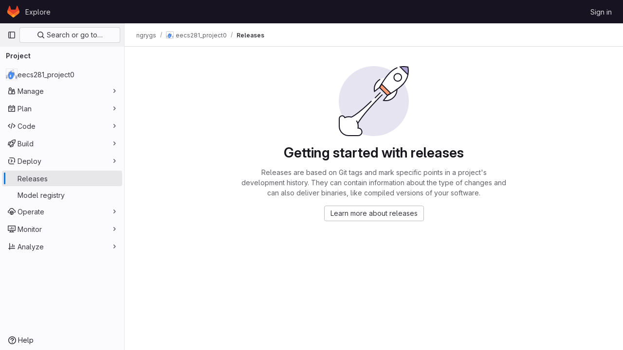

--- FILE ---
content_type: text/javascript; charset=utf-8
request_url: https://gitlab.eecs.umich.edu/assets/webpack/commons-pages.projects.releases.index-pages.projects.releases.show.d06619a0.chunk.js
body_size: 26833
content:
(this.webpackJsonp=this.webpackJsonp||[]).push([[220,22,971],{"+kWK":function(e,t,s){"use strict";var i=s("XCkn"),a=s.n(i),n=s("DZUU"),l=s("tbP8"),r=s("IZAz"),o=s("/lV4"),d=s("0DeP"),c={name:"UserAvatarImage",components:{GlTooltip:n.a,GlAvatar:l.a},props:{lazy:{type:Boolean,required:!1,default:!1},imgSrc:{type:String,required:!1,default:r.a},cssClasses:{type:String,required:!1,default:""},imgAlt:{type:String,required:!1,default:Object(o.a)("user avatar")},size:{type:[Number,Object],required:!0},tooltipText:{type:String,required:!1,default:""},tooltipPlacement:{type:String,required:!1,default:"top"},pseudo:{type:Boolean,required:!1,default:!1}},computed:{sanitizedSource(){let e=""===this.imgSrc||null===this.imgSrc?r.a:this.imgSrc;return 0===e.indexOf("data:")||e.includes("?")||(e+="?width="+this.maximumSize),e},maximumSize(){return a()(this.size)?2*Math.max(...Object.values(this.size)):2*this.size},resultantSrcAttribute(){return this.lazy?d.b:this.sanitizedSource}}},u=s("tBpV"),h=Object(u.a)(c,(function(){var e=this,t=e._self._c;return t("span",{ref:"userAvatar"},[t("gl-avatar",{staticClass:"gl-bg-cover",class:{lazy:e.lazy,[e.cssClasses]:!0},style:e.pseudo?{backgroundImage:`url('${e.sanitizedSource}')`}:null,attrs:{src:e.pseudo?void 0:e.resultantSrcAttribute,"data-src":e.sanitizedSource,size:e.size,alt:e.imgAlt,"data-testid":"user-avatar-image"}}),e.tooltipText||e.$scopedSlots.default?t("gl-tooltip",{attrs:{target:function(){return e.$refs.userAvatar},placement:e.tooltipPlacement,boundary:"window"}},[e._t("default",(function(){return[e._v(e._s(e.tooltipText))]}))],2):e._e()],1)}),[],!1,null,null,null);t.a=h.exports},"/127":function(e,t,s){"use strict";var i={name:"ReleaseSkeletonLoader",components:{GlSkeletonLoader:s("4+8U").a}},a=s("tBpV"),n=Object(a.a)(i,(function(){var e=this,t=e._self._c;return t("gl-skeleton-loader",{attrs:{width:1248,height:420}},[t("path",{attrs:{d:"M 4.5 0 C 2.0156486 0 0 2.0156486 0 4.5 L 0 415.5 C 0 417.98435 2.0156486 420 4.5 420 L 1243.5 420 C 1245.9844 420 1248 417.98435 1248 415.5 L 1248 4.5 C 1248 2.0156486 1245.9844 0 1243.5 0 L 4.5 0 z M 4.5 1 L 1243.5 1 C 1245.4476 1 1247 2.5523514 1247 4.5 L 1247 415.5 C 1247 417.44765 1245.4476 419 1243.5 419 L 4.5 419 C 2.5523514 419 1 417.44765 1 415.5 L 1 4.5 C 1 2.5523514 2.5523514 1 4.5 1 z "}}),e._v(" "),t("rect",{attrs:{x:"0",y:"63.5",width:"1248",height:"1"}}),e._v(" "),t("rect",{attrs:{x:"16",y:"20",width:"293",height:"24"}}),e._v(" "),t("rect",{attrs:{x:"1207",y:"16",rx:"4",width:"32",height:"32"}}),e._v(" "),t("rect",{attrs:{x:"40",y:"121",rx:"4",width:"16",height:"16"}}),e._v(" "),t("rect",{attrs:{x:"60",y:"125",width:"116",height:"8"}}),e._v(" "),t("rect",{attrs:{x:"40",y:"145",rx:"4",width:"16",height:"16"}}),e._v(" "),t("rect",{attrs:{x:"60",y:"149",width:"132",height:"8"}}),e._v(" "),t("rect",{attrs:{x:"40",y:"169",rx:"4",width:"16",height:"16"}}),e._v(" "),t("rect",{attrs:{x:"60",y:"173",width:"140",height:"8"}}),e._v(" "),t("rect",{attrs:{x:"40",y:"193",rx:"4",width:"16",height:"16"}}),e._v(" "),t("rect",{attrs:{x:"60",y:"197",width:"112",height:"8"}}),e._v(" "),t("rect",{attrs:{x:"16",y:"228",width:"480",height:"8"}}),e._v(" "),t("rect",{attrs:{x:"16",y:"252",width:"560",height:"8"}}),e._v(" "),t("rect",{attrs:{x:"16",y:"276",width:"480",height:"8"}}),e._v(" "),t("rect",{attrs:{x:"16",y:"300",width:"560",height:"8"}}),e._v(" "),t("rect",{attrs:{x:"16",y:"324",width:"320",height:"8"}}),e._v(" "),t("rect",{attrs:{x:"0",y:"373",width:"1248",height:"1"}})])}),[],!1,null,null,null);t.a=n.exports},"2mBx":function(e,t,s){"use strict";s.d(t,"a",(function(){return a}));var i=s("oTzT");const a=function(){let e=arguments.length>0&&void 0!==arguments[0]?arguments[0]:document;const t=Object(i.l)();return!!(t&&""!==t.toString().trim()&&t.containsNode&&Object(i.s)(e))&&t.containsNode(e,!0)}},"5Jof":function(e,t,s){"use strict";s.d(t,"a",(function(){return u}));var i=s("9k56"),a=s("3hkr"),n=s("jIK5"),l=s("hII5"),r=s("g+RJ"),o=s("GeBT"),d=s("aBA8");const c=Object(l.c)({footVariant:Object(l.b)(n.r)},a.M),u=Object(i.c)({name:a.M,mixins:[r.a,o.a,d.a],provide(){return{getBvTableRowGroup:()=>this}},inject:{getBvTable:{default:()=>()=>({})}},inheritAttrs:!1,props:c,computed:{bvTable(){return this.getBvTable()},isTfoot:()=>!0,isDark(){return this.bvTable.dark},isStacked(){return this.bvTable.isStacked},isResponsive(){return this.bvTable.isResponsive},isStickyHeader:()=>!1,hasStickyHeader(){return!this.isStacked&&this.bvTable.stickyHeader},tableVariant(){return this.bvTable.tableVariant},tfootClasses(){return[this.footVariant?"thead-"+this.footVariant:null]},tfootAttrs(){return{...this.bvAttrs,role:"rowgroup"}}},render(e){return e("tfoot",{class:this.tfootClasses,attrs:this.tfootAttrs,on:this.bvListeners},this.normalizeSlot())}})},"7/lq":function(e,t,s){"use strict";var i=s("tbP8"),a=s("mFhR"),n=s("lHJB"),l={components:{GlAvatar:i.a,GlAvatarLink:a.a},directives:{GlTooltip:n.a},props:{triggerer:{type:Object,required:!1,default:null}}},r=s("tBpV"),o=Object(r.a)(l,(function(){var e=this._self._c;return this.triggerer?e("gl-avatar-link",{attrs:{href:this.triggerer.webUrl}},[e("gl-avatar",{directives:[{name:"gl-tooltip",rawName:"v-gl-tooltip"}],attrs:{title:this.triggerer.name,src:this.triggerer.avatarUrl,size:24}})],1):this._e()}),[],!1,null,null,null);t.a=o.exports},"8DVS":function(e,t,s){"use strict";s.d(t,"a",(function(){return l})),s.d(t,"b",(function(){return r}));var i=s("9k56"),a=s("jIK5"),n=s("hII5");const l={stacked:Object(n.b)(a.i,!1)},r=Object(i.c)({props:l,computed:{isStacked(){const{stacked:e}=this;return""===e||e},isStackedAlways(){return!0===this.isStacked},stackedTableClasses(){const{isStackedAlways:e}=this;return{"b-table-stacked":e,["b-table-stacked-"+this.stacked]:!e&&this.isStacked}}}})},"8eaX":function(e,t,s){"use strict";s.d(t,"c",(function(){return l})),s.d(t,"a",(function(){return r})),s.d(t,"d",(function(){return d})),s.d(t,"b",(function(){return c}));var i=s("/lV4"),a=s("jlnU");const n=function(e){return"createRelease:"+e},l=function(e,t){window.sessionStorage.setItem(n(e),t)},r=function(e){const t=n(e),s=window.sessionStorage.getItem(t);s&&(Object(a.createAlert)({message:Object(i.j)(Object(i.i)("Release|Release %{createdRelease} has been successfully created."),{createdRelease:s}),variant:a.VARIANT_SUCCESS}),window.sessionStorage.removeItem(t))},o=function(e){return"deleteRelease:"+e},d=function(e,t){window.sessionStorage.setItem(o(e),t)},c=function(e){const t=o(e),s=window.sessionStorage.getItem(t);s&&(Object(a.createAlert)({message:Object(i.j)(Object(i.a)("Release %{deletedRelease} has been successfully deleted."),{deletedRelease:s}),variant:a.VARIANT_SUCCESS}),window.sessionStorage.removeItem(t))}},"9+77":function(e,t,s){"use strict";s.d(t,"d",(function(){return r})),s.d(t,"b",(function(){return b})),s.d(t,"a",(function(){return v})),s.d(t,"c",(function(){return f}));var i=s("2Z+u"),a=s.n(i),n=(s("3UXl"),s("iyoE"),s("5v28")),l=s("0AwG");const r=Object(n.d)({},{fetchPolicy:n.e.NO_CACHE}),o=function(e){return a()(e,["name","tagName","tagPath","description","descriptionHtml","upcomingRelease","historicalRelease"])},d=function({createdAt:e,releasedAt:t}){return{createdAt:new Date(e),releasedAt:new Date(t)}},c=function(e){var t,s;let i=[];null!==(t=e.assets.sources)&&void 0!==t&&t.nodes&&(i=[...e.assets.sources.nodes]);let a=[];return null!==(s=e.assets.links)&&void 0!==s&&s.nodes&&(a=e.assets.links.nodes.map((function(e){var t;return{...e,linkType:null===(t=e.linkType)||void 0===t?void 0:t.toLowerCase()}}))),{assets:{count:e.assets.count,sources:i,links:a}}},u=function(e){var t,s;return{evidences:(null!==(t=null===(s=e.evidences)||void 0===s?void 0:s.nodes)&&void 0!==t?t:[]).map((function(e){return{...e}}))}},h=function(e){var t;return{_links:{...e.links,self:null===(t=e.links)||void 0===t?void 0:t.selfUrl}}},p=function(e){return e.commit?{commit:{shortId:Object(l.D)(e.commit.sha),title:e.commit.title},commitPath:e.commit.webUrl}:{}},m=function(e){return{author:e.author}},g=function(e){return{milestones:e.milestones.nodes.map((function(e){return{...e,webUrl:e.webPath,webPath:void 0,issueStats:e.stats?{total:e.stats.totalIssuesCount,closed:e.stats.closedIssuesCount}:{},stats:void 0}}))}},b=function(e){return{...o(e),...d(e),...c(e),...u(e),...h(e),...p(e),...m(e),...g(e)}},v=function(e){return{data:e.data.project.releases.nodes.map(b),paginationInfo:{...e.data.project.releases.pageInfo}}},f=function(e){return{data:b(e.data.project.release)}}},"9ZSa":function(e,t,s){"use strict";s.d(t,"a",(function(){return T})),s.d(t,"b",(function(){return _}));var i=s("9k56"),a=s("CU79"),n=s("jIK5"),l=s("4z8A"),r=s("gZSI"),o=s("C+ps"),d=s("9Dxz"),c=s("i8zK"),u=s("KZ4l"),h=s("VuSA"),p=s("hII5"),m=s("idLb"),g=s("I3xC"),b=s("TnX6"),v=s("S8CU");const f=(e,t)=>{const s=[];if(Object(r.a)(e)&&e.filter(g.a).forEach(e=>{if(Object(r.m)(e))s.push({key:e,label:Object(b.d)(e)});else if(Object(r.i)(e)&&e.key&&Object(r.m)(e.key))s.push(Object(h.b)(e));else if(Object(r.i)(e)&&1===Object(h.h)(e).length){const t=Object(h.h)(e)[0],i=((e,t)=>{let s=null;return Object(r.m)(t)?s={key:e,label:t}:Object(r.e)(t)?s={key:e,formatter:t}:Object(r.i)(t)?(s=Object(h.b)(t),s.key=s.key||e):!1!==t&&(s={key:e}),s})(t,e[t]);i&&s.push(i)}}),0===s.length&&Object(r.a)(t)&&t.length>0){const e=t[0];Object(h.h)(e).forEach(e=>{v.e[e]||s.push({key:e,label:Object(b.d)(e)})})}const i={};return s.filter(e=>!i[e.key]&&(i[e.key]=!0,e.label=Object(r.m)(e.label)?e.label:Object(b.d)(e.key),!0))},{mixin:k,props:y,prop:C,event:S}=Object(c.a)("value",{type:n.b,defaultValue:[]}),_=Object(h.m)({...y,fields:Object(p.b)(n.b,null),items:Object(p.b)(n.b,[]),primaryKey:Object(p.b)(n.r),[C]:Object(p.b)(n.b,[])}),T=Object(i.c)({mixins:[k,l.a],props:_,data(){const{items:e}=this;return{localItems:Object(r.a)(e)?e.slice():[]}},computed:{computedFields(){return f(this.fields,this.localItems)},computedFieldsObj(){const{bvParent:e}=this;return this.computedFields.reduce((t,s)=>{if(t[s.key]=Object(h.b)(s),s.formatter){let i=s.formatter;Object(r.m)(i)&&Object(r.e)(e[i])?i=e[i]:Object(r.e)(i)||(i=void 0),t[s.key].formatter=i}return t},{})},computedItems(){const{paginatedItems:e,sortedItems:t,filteredItems:s,localItems:i}=Object(m.a)(this);return(e||t||s||i||[]).slice()},context(){const{perPage:e,currentPage:t}=Object(m.a)(this);return{filter:this.localFilter,sortBy:this.localSortBy,sortDesc:this.localSortDesc,perPage:Object(d.b)(Object(u.b)(e,0),0),currentPage:Object(d.b)(Object(u.b)(t,0),1),apiUrl:this.apiUrl}}},watch:{items(e){this.localItems=Object(r.a)(e)?e.slice():[]},computedItems(e,t){Object(o.a)(e,t)||this.$emit(S,e)},context(e,t){Object(o.a)(e,t)||this.$emit(a.h,e)}},mounted(){this.$emit(S,this.computedItems)},methods:{getFieldFormatter(e){const t=this.computedFieldsObj[e];return t?t.formatter:void 0}}})},A5dm:function(e,t,s){"use strict";s.d(t,"a",(function(){return d}));var i=s("lHJB"),a=s("waGw"),n=s("iQdY"),l=s("Pyw5"),r=s.n(l);const o={name:"GlTruncate",POSITION:n.a,directives:{GlTooltip:i.a,GlResizeObserver:a.a},props:{text:{type:String,required:!0},position:{type:String,required:!1,default:n.a.END,validator:e=>Object.values(n.a).includes(e)},withTooltip:{type:Boolean,required:!1,default:!1}},data:()=>({isTruncated:!1}),computed:{middleIndex(){return Math.floor(this.text.length/2)},preventWhitespaceCollapse(){const e=/^[ \n\t\r\f]$/,{text:t,middleIndex:s}=this,i=e.test(t.charAt(s-1)),a=e.test(t.charAt(s));return i&&!a},first(){const e=this.text.slice(0,this.middleIndex);return this.preventWhitespaceCollapse?`${e}${n.b}`:e},last(){return this.text.slice(this.middleIndex)},isTooltipDisabled(){return!this.withTooltip||!this.isTruncated},title(){return this.withTooltip?this.text:void 0}},watch:{withTooltip(e){e&&this.checkTruncationState()}},methods:{checkTruncationState(){this.withTooltip&&(this.isTruncated=this.$refs.text.scrollWidth>this.$refs.text.offsetWidth)}}};const d=r()({render:function(){var e=this,t=e.$createElement,s=e._self._c||t;return e.position===e.$options.POSITION.START?s("span",{directives:[{name:"gl-tooltip",rawName:"v-gl-tooltip",value:{disabled:e.isTooltipDisabled},expression:"{ disabled: isTooltipDisabled }"},{name:"gl-resize-observer",rawName:"v-gl-resize-observer:[withTooltip]",value:e.checkTruncationState,expression:"checkTruncationState",arg:e.withTooltip}],staticClass:"gl-truncate-component",attrs:{title:e.title}},[s("span",{ref:"text",staticClass:"gl-truncate-start !gl-text-ellipsis"},[e._v("‎"+e._s(e.text)+"‎")])]):e.position===e.$options.POSITION.MIDDLE?s("span",{directives:[{name:"gl-tooltip",rawName:"v-gl-tooltip",value:{disabled:e.isTooltipDisabled},expression:"{ disabled: isTooltipDisabled }"},{name:"gl-resize-observer",rawName:"v-gl-resize-observer:[withTooltip]",value:e.checkTruncationState,expression:"checkTruncationState",arg:e.withTooltip}],staticClass:"gl-truncate-component",attrs:{title:e.title,"aria-label":e.text}},[s("span",{ref:"text",staticClass:"gl-truncate-end"},[e._v(e._s(e.first))]),s("span",{staticClass:"gl-truncate-start"},[e._v("‎"+e._s(e.last)+"‎")])]):s("span",{directives:[{name:"gl-tooltip",rawName:"v-gl-tooltip",value:{disabled:e.isTooltipDisabled},expression:"{ disabled: isTooltipDisabled }"},{name:"gl-resize-observer",rawName:"v-gl-resize-observer:[withTooltip]",value:e.checkTruncationState,expression:"checkTruncationState",arg:e.withTooltip}],staticClass:"gl-truncate-component",attrs:{"data-testid":"truncate-end-container",title:e.title}},[s("span",{ref:"text",staticClass:"gl-truncate-end"},[e._v(e._s(e.text))])])},staticRenderFns:[]},void 0,o,void 0,!1,void 0,!1,void 0,void 0,void 0)},AN20:function(e,t,s){"use strict";var i=s("Q33P"),a=s.n(i),n=s("lx39"),l=s.n(n),r=s("lHJB"),o=s("s1D3"),d=s("MV2A"),c=s("/lV4"),u=s("eadt"),h=s("ZHzM"),p={directives:{GlTooltip:r.a},components:{UserAvatarLink:h.a,GlIcon:o.a,GlLink:d.a,TooltipOnTruncate:u.a},props:{tag:{type:Boolean,required:!1,default:!1},commitRef:{type:Object,required:!1,default:function(){return{}}},mergeRequestRef:{type:Object,required:!1,default:void 0,validator:function(e){return void 0===e||Number.isFinite(e.iid)&&l()(e.path)&&!a()(e.path)}},commitUrl:{type:String,required:!1,default:""},shortSha:{type:String,required:!1,default:""},title:{type:String,required:!1,default:""},author:{type:Object,required:!1,default:function(){return{}}},showRefInfo:{type:Boolean,required:!1,default:!0}},computed:{shouldShowRefInfo(){return this.showRefInfo&&(this.commitRef||this.mergeRequestRef)},hasAuthor(){return this.author&&this.author.avatar_url&&this.author.path&&this.author.username},userImageAltDescription(){return this.author&&this.author.username?Object(c.j)(Object(c.a)("%{username}'s avatar"),{username:this.author.username}):null},refUrl(){return this.commitRef.ref_url||this.commitRef.path},tooltipTitle(){return this.mergeRequestRef?this.mergeRequestRef.title:this.commitRef.name}}},m=s("tBpV"),g=Object(m.a)(p,(function(){var e=this,t=e._self._c;return t("div",{staticClass:"branch-commit"},[t("div",{staticClass:"gl-mb-2",attrs:{"data-testid":"commit-title-container"}},[e.title?t("tooltip-on-truncate",{staticClass:"gl-line-clamp-1",attrs:{title:e.title}},[t("gl-link",{attrs:{href:e.commitUrl,"data-testid":"commit-title"}},[e._v(e._s(e.title))])],1):t("span",{attrs:{"data-testid":"commit-no-title"}},[e._v(e._s(e.__("Can't find HEAD commit for this branch")))])],1),e._v(" "),t("div",{staticClass:"gl-mb-2"},[e.shouldShowRefInfo?t("div",{staticClass:"gl-inline-block gl-rounded-base gl-bg-strong gl-px-2 gl-text-subtle",attrs:{"data-testid":"commit-ref-info"}},[e.tag?t("gl-icon",{attrs:{name:"tag",size:12,variant:"subtle"}}):e.mergeRequestRef?t("gl-icon",{attrs:{name:"merge-request",size:12,variant:"subtle"}}):t("gl-icon",{attrs:{name:"branch",size:12,variant:"subtle"}}),e._v(" "),t("tooltip-on-truncate",{attrs:{title:e.tooltipTitle,"truncate-target":"child",placement:"top"}},[e.mergeRequestRef?t("gl-link",{staticClass:"gl-text-subtle",attrs:{href:e.mergeRequestRef.path,"data-testid":"ref-name"}},[e._v("\n          "+e._s(e.mergeRequestRef.iid)+"\n        ")]):t("gl-link",{staticClass:"gl-text-subtle",attrs:{href:e.refUrl,"data-testid":"ref-name"}},[e._v("\n          "+e._s(e.commitRef.name)+"\n        ")])],1)],1):e._e(),e._v(" "),t("div",{staticClass:"gl-inline-block gl-rounded-base gl-bg-strong gl-px-2 gl-text-sm gl-text-default"},[t("gl-icon",{staticClass:"js-commit-icon",attrs:{name:"commit",size:12}}),e._v(" "),t("gl-link",{staticClass:"gl-text-subtle",attrs:{href:e.commitUrl,"data-testid":"commit-sha"}},[e._v(e._s(e.shortSha))])],1),e._v(" "),e.hasAuthor?t("user-avatar-link",{staticClass:"avatar-image-container text-decoration-none",attrs:{"link-href":e.author.path,"img-src":e.author.avatar_url,"img-alt":e.userImageAltDescription,"tooltip-text":e.author.username,"img-size":16,"img-css-classes":"gl-mr-3"}}):e._e()],1)])}),[],!1,null,null,null);t.a=g.exports},BAFT:function(e,t,s){"use strict";s.d(t,"a",(function(){return o})),s.d(t,"b",(function(){return d}));var i=s("9k56"),a=s("jIK5"),n=s("BBKf"),l=s("hII5"),r=s("5Jof");const o={footClone:Object(l.b)(a.g,!1),footRowVariant:Object(l.b)(a.r),footVariant:Object(l.b)(a.r),tfootClass:Object(l.b)(a.e),tfootTrClass:Object(l.b)(a.e)},d=Object(i.c)({props:o,methods:{renderTFootCustom(){const e=this.$createElement;return this.hasNormalizedSlot(n.c)?e(r.a,{class:this.tfootClass||null,props:{footVariant:this.footVariant||this.headVariant||null},key:"bv-tfoot-custom"},this.normalizeSlot(n.c,{items:this.computedItems.slice(),fields:this.computedFields.slice(),columns:this.computedFields.length})):e()},renderTfoot(){return this.footClone?this.renderThead(!0):this.renderTFootCustom()}}})},"Fsq/":function(e,t,s){"use strict";var i=s("lHJB"),a=s("MV2A"),n=s("A5dm"),l=s("bOix"),r=s("5QKO"),o={directives:{GlTooltip:i.a},components:{GlLink:a.a,GlTruncate:n.a},mixins:[r.a],props:{time:{type:[String,Number,Date],required:!0},tooltipPlacement:{type:String,required:!1,default:"top"},cssClass:{type:String,required:!1,default:""},dateTimeFormat:{type:String,required:!1,default:l.b,validator:function(e){return l.a.includes(e)}},enableTruncation:{type:Boolean,required:!1,default:!1},showDateWhenOverAYear:{type:Boolean,required:!1,default:!0},href:{type:String,required:!1,default:""}},computed:{timeAgo(){return this.timeFormatted(this.time,this.dateTimeFormat,{showDateWhenOverAYear:this.showDateWhenOverAYear})},tooltipText(){return this.enableTruncation?void 0:this.tooltipTitle(this.time)}}},d=s("tBpV"),c=Object(d.a)(o,(function(){var e=this,t=e._self._c;return e.href?t("gl-link",{directives:[{name:"gl-tooltip",rawName:"v-gl-tooltip.viewport",value:{placement:e.tooltipPlacement},expression:"{ placement: tooltipPlacement }",modifiers:{viewport:!0}}],attrs:{href:e.href,title:e.tooltipText,"aria-label":e.tooltipText},on:{click:function(t){return e.$emit("click",t)}}},[t("time",{class:e.cssClass,attrs:{datetime:e.time}},[e._t("default",(function(){return[e.enableTruncation?[t("gl-truncate",{attrs:{text:e.timeAgo,"with-tooltip":""}})]:[e._v(e._s(e.timeAgo))]]}),{timeAgo:e.timeAgo})],2)]):t("time",{directives:[{name:"gl-tooltip",rawName:"v-gl-tooltip.viewport",value:{placement:e.tooltipPlacement},expression:"{ placement: tooltipPlacement }",modifiers:{viewport:!0}}],class:e.cssClass,attrs:{tabindex:"0",title:e.tooltipText,"aria-label":e.tooltipText,datetime:e.time}},[e._t("default",(function(){return[e.enableTruncation?[t("gl-truncate",{attrs:{text:e.timeAgo,"with-tooltip":""}})]:[e._v(e._s(e.timeAgo))]]}),{timeAgo:e.timeAgo})],2)}),[],!1,null,null,null);t.a=c.exports},Gg13:function(e,t,s){"use strict";s.d(t,"a",(function(){return r}));var i=s("TU2v"),a=s("Pyw5"),n=s.n(a);const l={name:"GlAnimatedChevronLgDownUpIcon",extends:i.a};const r=n()({render:function(){var e=this.$createElement,t=this._self._c||e;return t("svg",{class:[this.iconStateClass,this.iconVariantClass],attrs:{"aria-label":this.ariaLabel,width:"16",height:"16",viewBox:"0 0 16 16",fill:"none",xmlns:"http://www.w3.org/2000/svg"}},[t("path",{staticClass:"gl-animated-chevron-lg-down-up-arrow-left-line",attrs:{d:"M0 0L0 7.5",stroke:"currentColor","stroke-width":"1.5","stroke-linecap":"round","stroke-linejoin":"round"}}),this._v(" "),t("path",{staticClass:"gl-animated-chevron-lg-down-up-arrow-right-line",attrs:{d:"M0 0L0 7.5",stroke:"currentColor","stroke-width":"1.5","stroke-linecap":"round","stroke-linejoin":"round"}})])},staticRenderFns:[]},void 0,l,void 0,!1,void 0,!1,void 0,void 0,void 0)},HJBN:function(e,t,s){var i=s("TTsI"),a=s("4ips"),n=s("Opi0"),l=s("QFSp"),r=n((function(e,t){return l(e)?i(e,a(t,1,l,!0)):[]}));e.exports=r},IZAz:function(e,t,s){"use strict";t.a="[data-uri]"},J6uh:function(e,t,s){"use strict";s("3UXl"),s("iyoE");var i=s("/lV4"),a=s("jlnU"),n=s("XwVH"),l=s.n(n),r=s("uWTK"),o=s.n(r),d={name:"CiCdCatalogWrapper",i18n:{catalogResourceQueryError:Object(i.i)("CiCatalog|There was a problem fetching the CI/CD Catalog setting."),catalogReleasesQueryError:Object(i.i)("CiCatalog|There was a problem fetching the CI/CD Catalog releases.")},inject:["projectPath"],props:{releasePath:{type:String,required:!1,default:""}},data:()=>({catalogReleases:[],isCiCdCatalogProject:!1}),apollo:{isCiCdCatalogProject:{query:l.a,variables(){return{fullPath:this.projectPath}},update:({project:e})=>(null==e?void 0:e.isCatalogResource)||!1,error(){Object(a.createAlert)({message:this.$options.i18n.catalogResourceQueryError})}},catalogReleases:{query:o.a,variables(){return{fullPath:this.projectPath}},skip(){return!this.isCiCdCatalogProject},update({ciCatalogResource:e}){var t;return(null==e||null===(t=e.versions)||void 0===t?void 0:t.nodes.map((function(e){return e.path})))||[]},error(){Object(a.createAlert)({message:this.$options.i18n.catalogReleasesQueryError})}}},computed:{detailsPagePath(){return this.isCatalogRelease?"/explore/catalog/"+this.projectPath:""},isCatalogRelease(){var e;return!!this.isCiCdCatalogProject&&(null===(e=this.catalogReleases)||void 0===e?void 0:e.includes(this.releasePath))}},render(){return this.$scopedSlots.default({isCatalogRelease:this.isCatalogRelease,isCiCdCatalogProject:this.isCiCdCatalogProject,detailsPagePath:this.detailsPagePath})}},c=s("tBpV"),u=Object(c.a)(d,void 0,void 0,!1,null,null,null);t.a=u.exports},M76R:function(e,t,s){"use strict";s.d(t,"a",(function(){return l}));var i=s("oTzT"),a=s("S8CU");const n=["TD","TH","TR"],l=e=>{if(!e||!e.target)return!1;const t=e.target;if(t.disabled||-1!==n.indexOf(t.tagName))return!1;if(Object(i.e)(".dropdown-menu",t))return!0;const s="LABEL"===t.tagName?t:Object(i.e)("label",t);if(s){const e=Object(i.h)(s,"for"),t=e?Object(i.j)(e):Object(i.A)("input, select, textarea",s);if(t&&!t.disabled)return!0}return Object(i.v)(t,a.a)}},S8CU:function(e,t,s){"use strict";s.d(t,"a",(function(){return r})),s.d(t,"b",(function(){return i})),s.d(t,"c",(function(){return a})),s.d(t,"d",(function(){return n})),s.d(t,"e",(function(){return l}));const i="_cellVariants",a="_rowVariant",n="_showDetails",l=[i,a,n].reduce((e,t)=>({...e,[t]:!0}),{}),r=["a","a *","button","button *","input:not(.disabled):not([disabled])","select:not(.disabled):not([disabled])","textarea:not(.disabled):not([disabled])",'[role="link"]','[role="link"] *','[role="button"]','[role="button"] *',"[tabindex]:not(.disabled):not([disabled])"].join(",")},SGlG:function(e,t,s){"use strict";s.d(t,"a",(function(){return l})),s.d(t,"b",(function(){return n}));var i=s("9k56"),a=s("BBKf");const n={},l=Object(i.c)({methods:{renderColgroup(){const{computedFields:e}=this,t=this.$createElement;let s=t();return this.hasNormalizedSlot(a.u)&&(s=t("colgroup",{key:"colgroup"},[this.normalizeSlot(a.u,{columns:e.length,fields:e})])),s}}})},SnPb:function(e,t,s){"use strict";s.d(t,"a",(function(){return R})),s.d(t,"b",(function(){return A}));var i=s("9k56"),a=s("CU79"),n=s("n6Wd"),l=s("jIK5"),r=s("BBKf"),o=s("ZdEn"),d=s("Xhk9"),c=s("I3xC"),u=s("gZSI"),h=s("o0f2"),p=s("hII5"),m=s("idLb"),g=s("TnX6"),b=s("3hkr"),v=s("g+RJ"),f=s("GeBT"),k=s("aBA8");const y=Object(p.c)({headVariant:Object(p.b)(l.r)},b.O),C=Object(i.c)({name:b.O,mixins:[v.a,f.a,k.a],provide(){return{getBvTableRowGroup:()=>this}},inject:{getBvTable:{default:()=>()=>({})}},inheritAttrs:!1,props:y,computed:{bvTable(){return this.getBvTable()},isThead:()=>!0,isDark(){return this.bvTable.dark},isStacked(){return this.bvTable.isStacked},isResponsive(){return this.bvTable.isResponsive},isStickyHeader(){return!this.isStacked&&this.bvTable.stickyHeader},hasStickyHeader(){return!this.isStacked&&this.bvTable.stickyHeader},tableVariant(){return this.bvTable.tableVariant},theadClasses(){return[this.headVariant?"thead-"+this.headVariant:null]},theadAttrs(){return{role:"rowgroup",...this.bvAttrs}}},render(e){return e("thead",{class:this.theadClasses,attrs:this.theadAttrs,on:this.bvListeners},this.normalizeSlot())}});var S=s("5Jof"),_=s("mIkX"),T=s("YUwJ"),w=s("M76R"),j=s("2mBx");const O=e=>`head(${e||""})`,x=e=>`foot(${e||""})`,R={headRowVariant:Object(p.b)(l.r),headVariant:Object(p.b)(l.r),theadClass:Object(p.b)(l.e),theadTrClass:Object(p.b)(l.e)},A=Object(i.c)({props:R,methods:{fieldClasses:e=>[e.class?e.class:"",e.thClass?e.thClass:""],headClicked(e,t,s){this.stopIfBusy&&this.stopIfBusy(e)||Object(w.a)(e)||Object(j.a)(this.$el)||(Object(o.f)(e),this.$emit(a.r,t.key,t,e,s))},renderThead(){let e=arguments.length>0&&void 0!==arguments[0]&&arguments[0];const{computedFields:t,isSortable:s,isSelectable:i,headVariant:l,footVariant:o,headRowVariant:p,footRowVariant:b}=Object(m.a)(this),v=this.$createElement;if(this.isStackedAlways||0===t.length)return v();const f=s||this.hasListener(a.r),k=i?this.selectAllRows:h.a,y=i?this.clearSelected:h.a,w=t.map((t,i)=>{const{label:a,labelHtml:l,variant:r,stickyColumn:o,key:u}=t;let h=null;t.label.trim()||t.headerTitle||(h=Object(g.d)(t.key));const p={};f&&(p.click=s=>{this.headClicked(s,t,e)},p.keydown=s=>{const i=s.keyCode;i!==n.c&&i!==n.h||this.headClicked(s,t,e)});const m=s?this.sortTheadThAttrs(u,t,e):{},b=s?this.sortTheadThClasses(u,t,e):null,C=s?this.sortTheadThLabel(u,t,e):null,S={class:[{"gl-relative":C},this.fieldClasses(t),b],props:{variant:r,stickyColumn:o},style:t.thStyle||{},attrs:{tabindex:f&&t.sortable?"0":null,abbr:t.headerAbbr||null,title:t.headerTitle||null,"aria-colindex":i+1,"aria-label":h,...this.getThValues(null,u,t.thAttr,e?"foot":"head",{}),...m},on:p,key:u};let _=[O(u),O(u.toLowerCase()),O()];e&&(_=[x(u),x(u.toLowerCase()),x(),..._]);const w={label:a,column:u,field:t,isFoot:e,selectAllRows:k,clearSelected:y},j=this.normalizeSlot(_,w)||v("div",{domProps:Object(d.a)(l,a)}),R=C?v("span",{staticClass:"gl-sr-only"},` (${C})`):null;return v(T.a,S,[j,R].filter(c.a))}).filter(c.a),j=[];if(e)j.push(v(_.a,{class:this.tfootTrClass,props:{variant:Object(u.o)(b)?p:b}},w));else{const e={columns:t.length,fields:t,selectAllRows:k,clearSelected:y};j.push(this.normalizeSlot(r.x,e)||v()),j.push(v(_.a,{class:this.theadTrClass,props:{variant:p}},w))}return v(e?S.a:C,{class:(e?this.tfootClass:this.theadClass)||null,props:e?{footVariant:o||l||null}:{headVariant:l||null},key:e?"bv-tfoot":"bv-thead"},j)}}})},TTsI:function(e,t,s){var i=s("4O6w"),a=s("QPeP"),n=s("GY8p"),l=s("90g9"),r=s("wJPF"),o=s("5PFN");e.exports=function(e,t,s,d){var c=-1,u=a,h=!0,p=e.length,m=[],g=t.length;if(!p)return m;s&&(t=l(t,r(s))),d?(u=n,h=!1):t.length>=200&&(u=o,h=!1,t=new i(t));e:for(;++c<p;){var b=e[c],v=null==s?b:s(b);if(b=d||0!==b?b:0,h&&v==v){for(var f=g;f--;)if(t[f]===v)continue e;m.push(b)}else u(t,v,d)||m.push(b)}return m}},TU2v:function(e,t,s){"use strict";s.d(t,"a",(function(){return l}));var i=s("XBTk"),a=s("Pyw5");const n={name:"GlBaseAnimatedIcon",props:{ariaLabel:{type:String,required:!1,default:void 0},variant:{type:String,required:!1,default:"current",validator:e=>Object.keys(i.g).includes(e)},isOn:{type:Boolean,required:!1,default:!1}},computed:{iconStateClass(){return this.isOn?"gl-animated-icon gl-animated-icon-on":"gl-animated-icon gl-animated-icon-off"},iconVariantClass(){return this.variant?i.g[this.variant]:""}}};const l=s.n(a)()({render:function(){var e=this.$createElement;return(this._self._c||e)("svg",{class:[this.iconStateClass,this.iconVariantClass],attrs:{"aria-label":this.ariaLabel,width:"16",height:"16",viewBox:"0 0 16 16",fill:"none",xmlns:"http://www.w3.org/2000/svg"}})},staticRenderFns:[]},void 0,n,void 0,!1,void 0,!1,void 0,void 0,void 0)},V594:function(e,t,s){"use strict";var i=s("Q33P"),a=s.n(i),n=s("4lAS"),l=s("Mp8J"),r=s("NmEs"),o=s("0AwG"),d=s("3twG"),c=s("lBwk"),u=s("EJYk"),h=s("g63F"),p=s("/lV4"),m=s("MV2A"),g=s("s1D3"),b=s("lHJB"),v=s("bOix"),f=s("rK/1"),k={name:"ExpandButton",components:{GlButton:n.a},data:()=>({isCollapsed:!0}),computed:{ariaLabel:()=>Object(p.a)("Click to expand text")},destroyed(){this.isCollapsed=!0},methods:{onClick(){this.isCollapsed=!this.isCollapsed}}},y=s("tBpV"),C=Object(y.a)(k,(function(){var e=this,t=e._self._c;return t("span",[t("gl-button",{directives:[{name:"show",rawName:"v-show",value:e.isCollapsed,expression:"isCollapsed"}],staticClass:"js-text-expander-prepend",attrs:{"aria-label":e.ariaLabel,type:"button",icon:"ellipsis_h",category:"tertiary"},on:{click:e.onClick}}),e._v(" "),e.isCollapsed?t("span",[e._t("short")],2):e._e(),e._v(" "),e.isCollapsed?e._e():t("span",[e._t("expanded")],2),e._v(" "),t("gl-button",{directives:[{name:"show",rawName:"v-show",value:!e.isCollapsed,expression:"!isCollapsed"}],staticClass:"js-text-expander-append",attrs:{"aria-label":e.ariaLabel,type:"button",icon:"ellipsis_h",category:"tertiary"},on:{click:e.onClick}})],1)}),[],!1,null,null,null).exports,S={name:"EvidenceBlock",components:{ClipboardButton:f.a,ExpandButton:C,GlLink:m.a,GlIcon:g.a},directives:{GlTooltip:b.a},props:{release:{type:Object,required:!0}},computed:{evidences(){return this.release.evidences}},methods:{evidenceTitle(e){const[t,s,i]=this.release.evidences[e].filepath.split("/").slice(-3);return Object(p.j)(Object(p.a)("%{tag}-%{evidence}-%{filename}"),{tag:t,evidence:s,filename:i})},evidenceUrl(e){return this.release.evidences[e].filepath},sha(e){return this.release.evidences[e].sha},shortSha(e){return Object(o.D)(this.release.evidences[e].sha)},collectedAt(e){return v.I.asDateTimeFull.format(Object(v.P)(this.release.evidences[e].collectedAt))},timeSummary(e){const{format:t}=Object(v.z)();return Object(p.j)(Object(p.a)(" Collected %{time}"),{time:t(Object(v.P)(this.release.evidences[e].collectedAt))})}}},_=Object(y.a)(S,(function(){var e=this,t=e._self._c;return t("div",[t("h3",{staticClass:"gl-heading-5 !gl-mb-2"},[e._v(e._s(e.__("Evidence collection")))]),e._v(" "),e._l(e.evidences,(function(s,i){return t("div",{key:e.evidenceTitle(i)},[t("div",{staticClass:"gl-flex gl-items-center"},[t("gl-link",{directives:[{name:"gl-tooltip",rawName:"v-gl-tooltip"}],staticClass:"gl-flex gl-items-center gl-font-monospace",attrs:{target:"_blank",title:e.__("Open evidence JSON in new tab"),href:e.evidenceUrl(i)}},[t("gl-icon",{staticClass:"align-middle gl-mr-3",attrs:{name:"review-list"}}),e._v(" "),t("span",[e._v(e._s(e.evidenceTitle(i)))]),e._v(" "),t("gl-icon",{staticClass:"gl-ml-2 gl-shrink-0 gl-flex-grow-0",attrs:{name:"external-link"}})],1),e._v(" "),t("expand-button",{staticClass:"gl-ml-4 gl-flex gl-items-center gl-gap-2",scopedSlots:e._u([{key:"short",fn:function(){return[t("span",{staticClass:"js-short gl-text-subtle gl-font-monospace"},[e._v(e._s(e.shortSha(i)))])]},proxy:!0},{key:"expanded",fn:function(){return[t("span",{staticClass:"js-expanded gl-pl-2 gl-font-monospace"},[e._v(e._s(e.sha(i)))])]},proxy:!0}],null,!0)}),e._v(" "),t("clipboard-button",{attrs:{title:e.__("Copy evidence SHA"),text:e.sha(i),category:"tertiary"}})],1),e._v(" "),t("div",{staticClass:"gl-flex gl-items-center gl-text-subtle"},[t("gl-icon",{directives:[{name:"gl-tooltip",rawName:"v-gl-tooltip"}],staticClass:"align-middle gl-mr-3",attrs:{name:"clock",title:e.collectedAt(i)}}),e._v(" "),t("span",[e._v(e._s(e.timeSummary(i)))])],1)])}))],2)}),[],!1,null,null,null).exports,T=s("B42D"),w=s.n(T),j=s("HJBN"),O=s.n(j),x=(s("UezY"),s("z6RN"),s("hG7+"),s("3UXl"),s("iyoE"),s("aOF2")),R=s("Lzak"),A=s("ygVz"),N={name:"ReleaseBlockAssets",components:{GlLink:m.a,GlButton:n.a,GlCollapse:x.a,GlIcon:g.a,GlBadge:R.a},directives:{GlTooltip:b.a},mixins:[A.a.mixin()],props:{assets:{type:Object,required:!0},expanded:{type:Boolean,required:!1,default:!0}},data(){return{isAssetsExpanded:this.expanded}},computed:{imageLinks(){return this.linksForType(c.c.IMAGE)},packageLinks(){return this.linksForType(c.c.PACKAGE)},runbookLinks(){return this.linksForType(c.c.RUNBOOK)},otherLinks(){return O()(this.assets.links,[...this.imageLinks,...this.packageLinks,...this.runbookLinks])},sections(){return[{links:w()(this.assets,"sources",[]).map((function(e){return{url:e.url,name:Object(p.j)(Object(p.a)("Source code (%{fileExtension})"),{fileExtension:e.format})}})),iconName:"doc-code"},{title:Object(p.i)("ReleaseAssetLinkType|Images"),links:this.imageLinks,iconName:"container-image"},{title:Object(p.i)("ReleaseAssetLinkType|Packages"),links:this.packageLinks,iconName:"package"},{title:Object(p.i)("ReleaseAssetLinkType|Runbooks"),links:this.runbookLinks,iconName:"book"},{title:Object(p.i)("ReleaseAssetLinkType|Other"),links:this.otherLinks,iconName:"link"}].filter((function(e){return e.links.length>0}))}},methods:{toggleAssetsExpansion(){this.isAssetsExpanded=!this.isAssetsExpanded,this.isAssetsExpanded&&this.trackEvent(c.g)},linksForType(e){return this.assets.links.filter((function(t){return t.linkType===e}))},getTooltipTitle(e){return e.title?this.$options.externalLinkTooltipText:this.$options.downloadTooltipText},getIconName:e=>e.title?"external-link":"download"},externalLinkTooltipText:Object(p.a)("This link points to external content"),downloadTooltipText:Object(p.a)("Download")},I=Object(y.a)(N,(function(){var e=this,t=e._self._c;return t("div",[t("gl-button",{staticClass:"!gl-text-default",attrs:{"data-testid":"accordion-button",variant:"link","button-text-classes":"gl-heading-5"},on:{click:e.toggleAssetsExpansion}},[t("gl-icon",{staticClass:"gl-transition-all",class:{"gl-rotate-90":e.isAssetsExpanded},attrs:{name:"chevron-right"}}),e._v("\n    "+e._s(e.__("Assets"))+"\n    "),t("gl-badge",{staticClass:"gl-inline-block",attrs:{variant:"neutral"}},[e._v(e._s(e.assets.count))])],1),e._v(" "),t("gl-collapse",{model:{value:e.isAssetsExpanded,callback:function(t){e.isAssetsExpanded=t},expression:"isAssetsExpanded"}},[t("div",{staticClass:"js-assets-list gl-pl-6 gl-pt-3"},[e._l(e.sections,(function(s,i){return[s.title?t("h5",{key:"section-header-"+i,staticClass:"gl-mb-2"},[e._v("\n          "+e._s(s.title)+"\n        ")]):e._e(),e._v(" "),t("ul",{key:"section-body-"+i,staticClass:"list-unstyled gl-m-0"},e._l(s.links,(function(i){return t("li",{key:i.url,staticClass:"gl-flex"},[t("gl-link",{staticClass:"gl-flex gl-items-center gl-leading-24",attrs:{href:i.directAssetUrl||i.url,"data-testid":"asset-link"}},[t("gl-icon",{staticClass:"gl-mr-2 gl-shrink-0 gl-flex-grow-0",attrs:{name:s.iconName}}),e._v("\n              "+e._s(i.name)+"\n              "),t("gl-icon",{directives:[{name:"gl-tooltip",rawName:"v-gl-tooltip"}],staticClass:"gl-ml-2 gl-shrink-0 gl-flex-grow-0",attrs:{name:e.getIconName(s),"aria-label":e.getTooltipTitle(s),title:e.getTooltipTitle(s),"data-testid":"external-link-indicator"}})],1)],1)})),0)]}))],2)])],1)}),[],!1,null,null,null).exports,q=s("ZHzM"),E=s("5QKO"),B={name:"ReleaseBlockFooter",components:{GlIcon:g.a,GlLink:m.a,UserAvatarLink:q.a},directives:{GlTooltip:b.a},mixins:[E.a],props:{commit:{type:Object,required:!1,default:null},commitPath:{type:String,required:!1,default:""},tagName:{type:String,required:!1,default:""},tagPath:{type:String,required:!1,default:""},author:{type:Object,required:!1,default:null},releasedAt:{type:Date,required:!1,default:null},createdAt:{type:Date,required:!1,default:null},sort:{type:String,required:!1,default:""}},computed:{isSortedByReleaseDate(){return this.sort===c.q||this.sort===c.r},timeAt(){return this.isSortedByReleaseDate?this.releasedAt:this.createdAt},atTimeAgo(){return this.timeFormatted(this.timeAt)},userImageAltDescription(){return this.author&&this.author.username?Object(p.j)(Object(p.a)("%{username}'s avatar"),{username:this.author.username}):null},createdTime(){const e=new Date<new Date(this.timeAt);return this.isSortedByReleaseDate?e?Object(p.a)("Will be released"):Object(p.a)("Released"):e?Object(p.a)("Will be created"):Object(p.a)("Created")}}},F=Object(y.a)(B,(function(){var e=this,t=e._self._c;return t("div",{staticClass:"gl-flex gl-items-center gl-gap-5 gl-text-sm"},[e.commit?t("div",{staticClass:"js-commit-info gl-flex gl-items-center gl-gap-2"},[t("gl-icon",{ref:"commitIcon",attrs:{name:"commit",variant:"subtle"}}),e._v(" "),t("div",{directives:[{name:"gl-tooltip",rawName:"v-gl-tooltip.bottom",modifiers:{bottom:!0}}],attrs:{title:e.commit.title}},[e.commitPath?t("gl-link",{staticClass:"gl-mr-0 gl-text-subtle gl-font-monospace",attrs:{href:e.commitPath}},[e._v("\n        "+e._s(e.commit.shortId)+"\n      ")]):t("span",[e._v(e._s(e.commit.shortId))])],1)],1):e._e(),e._v(" "),e.tagName?t("div",{staticClass:"js-tag-info gl-flex gl-items-center gl-gap-2"},[t("gl-icon",{attrs:{name:"tag",variant:"subtle"}}),e._v(" "),t("div",{directives:[{name:"gl-tooltip",rawName:"v-gl-tooltip.bottom",modifiers:{bottom:!0}}],attrs:{title:e.__("Tag")}},[e.tagPath?t("gl-link",{staticClass:"gl-mr-0 gl-text-subtle gl-font-monospace",attrs:{href:e.tagPath}},[e._v("\n        "+e._s(e.tagName)+"\n      ")]):t("span",[e._v(e._s(e.tagName))])],1)],1):e._e(),e._v(" "),e.timeAt||e.author?t("div",{staticClass:"js-author-date-info gl-flex gl-items-center"},[t("span",{staticClass:"gl-text-subtle"},[e._v(e._s(e.createdTime)+" ")]),e._v(" "),e.timeAt?[t("span",{directives:[{name:"gl-tooltip",rawName:"v-gl-tooltip.bottom",modifiers:{bottom:!0}}],staticClass:"gl-shrink-0 gl-text-subtle",attrs:{title:e.tooltipTitle(e.timeAt)}},[e._v("\n        "+e._s(e.atTimeAgo)+" \n      ")])]:e._e(),e._v(" "),e.author?t("div",{staticClass:"gl-flex gl-items-center gl-gap-1"},[t("span",{staticClass:"gl-text-subtle"},[e._v(e._s(e.__("by"))+" ")]),e._v(" "),t("user-avatar-link",{attrs:{"link-href":e.author.webUrl,"img-src":e.author.avatarUrl,"img-alt":e.userImageAltDescription,"img-size":16,"tooltip-text":e.author.username,"tooltip-placement":"bottom"}})],1):e._e()],2):e._e()])}),[],!1,null,null,null).exports,D=s("J6uh"),L={name:"ReleaseBlockTitle",i18n:{historical:Object(p.a)("Historical release"),historicalTooltip:Object(p.a)("This release was created with a date in the past. Evidence collection at the moment of the release is unavailable.")},components:{GlLink:m.a,GlBadge:R.a,GlIcon:g.a,CiCdCatalogWrapper:D.a},directives:{GlTooltip:b.a},props:{release:{type:Object,required:!0}},computed:{selfLink(){var e;return null===(e=this.release._links)||void 0===e?void 0:e.self}}},P=Object(y.a)(L,(function(){var e=this,t=e._self._c;return t("div",{staticClass:"gl-contents"},[t("span",{attrs:{"data-testid":"release-name"}},[e.selfLink?t("gl-link",{staticClass:"gl-self-center gl-text-default",attrs:{href:e.selfLink}},[e._v("\n      "+e._s(e.release.name)+"\n    ")]):[t("span",{staticClass:"gl-text-default",attrs:{"data-testid":"release-block-title"}},[e._v(e._s(e.release.name))]),e._v(" "),t("gl-icon",{directives:[{name:"gl-tooltip",rawName:"v-gl-tooltip"}],attrs:{name:"lock",title:e.__("Private - Guest users are not allowed to view detailed release information like title and source code."),variant:"subtle"}})]],2),e._v(" "),t("ci-cd-catalog-wrapper",{attrs:{"release-path":e.release.tagPath},scopedSlots:e._u([{key:"default",fn:function({isCatalogRelease:s,detailsPagePath:i}){return[s?t("gl-badge",{attrs:{href:i,variant:"info","data-testid":"catalog-badge"}},[e._v(e._s(e.__("CI/CD Catalog")))]):e._e()]}}])}),e._v(" "),e.release.upcomingRelease?t("gl-badge",{attrs:{variant:"warning"}},[e._v("\n    "+e._s(e.__("Upcoming Release"))+"\n  ")]):e.release.historicalRelease?t("gl-badge",{directives:[{name:"gl-tooltip",rawName:"v-gl-tooltip"}],attrs:{title:e.$options.i18n.historicalTooltip}},[e._v("\n    "+e._s(e.$options.i18n.historical)+"\n  ")]):e._e()],1)}),[],!1,null,null,null).exports,V=(s("RFHG"),s("xuo1"),s("aFm2"),s("R9qC"),s("J6+Z")),G=s("30su"),$={name:"IssuableStats",components:{GlLink:m.a,GlBadge:R.a,GlSprintf:G.a},props:{label:{type:String,required:!0},total:{type:Number,required:!0},closed:{type:Number,required:!0},merged:{type:Number,required:!1,default:null},openedPath:{type:String,required:!1,default:""},closedPath:{type:String,required:!1,default:""},mergedPath:{type:String,required:!1,default:""}},computed:{opened(){return this.total-(this.closed+(this.merged||0))},showMerged(){return null!=this.merged}}},U=Object(y.a)($,(function(){var e=this,t=e._self._c;return t("div",{staticClass:"gl-mb-5 gl-mr-6 gl-flex gl-shrink-0 gl-flex-col"},[t("span",{staticClass:"gl-mb-2"},[e._v("\n    "+e._s(e.label)+"\n    "),t("gl-badge",{attrs:{variant:"muted"}},[e._v(e._s(e.total))])],1),e._v(" "),t("div",{staticClass:"gl-flex"},[t("span",{staticClass:"gl-whitespace-pre-wrap",attrs:{"data-testid":"open-stat"}},[t("gl-sprintf",{attrs:{message:e.__("Open: %{open}")},scopedSlots:e._u([{key:"open",fn:function(){return[e.openedPath?t("gl-link",{attrs:{href:e.openedPath}},[e._v(e._s(e.opened))]):[e._v(e._s(e.opened))]]},proxy:!0}])})],1),e._v(" "),e.showMerged?[t("span",{staticClass:"gl-mx-2"},[e._v("•")]),e._v(" "),t("span",{staticClass:"gl-whitespace-pre-wrap",attrs:{"data-testid":"merged-stat"}},[t("gl-sprintf",{attrs:{message:e.__("Merged: %{merged}")},scopedSlots:e._u([{key:"merged",fn:function(){return[e.mergedPath?t("gl-link",{attrs:{href:e.mergedPath}},[e._v(e._s(e.merged))]):[e._v(e._s(e.merged))]]},proxy:!0}],null,!1,591635663)})],1)]:e._e(),e._v(" "),t("span",{staticClass:"gl-mx-2"},[e._v("•")]),e._v(" "),t("span",{staticClass:"gl-whitespace-pre-wrap",attrs:{"data-testid":"closed-stat"}},[t("gl-sprintf",{attrs:{message:e.__("Closed: %{closed}")},scopedSlots:e._u([{key:"closed",fn:function(){return[e.closedPath?t("gl-link",{attrs:{href:e.closedPath}},[e._v(e._s(e.closed))]):[e._v(e._s(e.closed))]]},proxy:!0}])})],1)],2)])}),[],!1,null,null,null).exports,z={name:"ReleaseBlockMilestoneInfo",components:{GlProgressBar:V.a,GlLink:m.a,GlButton:n.a,IssuableStats:U},directives:{GlTooltip:b.a},props:{milestones:{type:Array,required:!0},openedIssuesPath:{type:String,required:!1,default:""},closedIssuesPath:{type:String,required:!1,default:""},openedMergeRequestsPath:{type:String,required:!1,default:""},mergedMergeRequestsPath:{type:String,required:!1,default:""},closedMergeRequestsPath:{type:String,required:!1,default:""}},data:()=>({showAllMilestones:!1}),computed:{percentCompleteText(){return Object(p.j)(Object(p.a)("%{percent}%{percentSymbol} complete"),{percent:this.percentComplete,percentSymbol:"%"})},percentComplete(){const e=Math.round(this.issueCounts.closed/this.issueCounts.total*100);return Number.isNaN(e)?0:e},issueCounts(){return this.milestones.map((function(e){return e.issueStats||{}})).reduce((function(e,t){return e.total+=t.total||0,e.closed+=t.closed||0,e}),{total:0,closed:0})},showMergeRequestStats(){return this.milestones.some((function(e){return e.mrStats}))},mergeRequestCounts(){return this.milestones.map((function(e){return e.mrStats||{}})).reduce((function(e,t){return e.total+=t.total||0,e.merged+=t.merged||0,e.closed+=t.closed||0,e}),{total:0,merged:0,closed:0})},milestoneLabelText(){return Object(p.h)("Milestone","Milestones",this.milestones.length)},milestonesToDisplay(){return this.showAllMilestones?this.milestones:this.milestones.slice(0,c.n)},showMoreLink(){return this.milestones.length>c.n},moreText(){return this.showAllMilestones?Object(p.a)("show fewer"):Object(p.j)(Object(p.a)("show %{count} more"),{count:this.milestones.length-c.n})}},methods:{toggleShowAll(){this.showAllMilestones=!this.showAllMilestones},shouldRenderBullet(e){return Boolean(e!==this.milestonesToDisplay.length-1||this.showMoreLink)},shouldRenderShowMoreLink(e){return Boolean(e===this.milestonesToDisplay.length-1&&this.showMoreLink)}}},H=Object(y.a)(z,(function(){var e=this,t=e._self._c;return t("div",{staticClass:"release-block-milestone-info gl-flex gl-flex-wrap gl-gap-6"},[t("div",{directives:[{name:"gl-tooltip",rawName:"v-gl-tooltip"}],staticClass:"milestone-progress-bar-container js-milestone-progress-bar-container gl-flex gl-flex-col",attrs:{title:e.__("Closed issues")}},[t("span",{staticClass:"gl-mb-3"},[e._v(e._s(e.percentCompleteText))]),e._v(" "),t("span",{staticClass:"gl-w-full"},[t("gl-progress-bar",{attrs:{value:e.issueCounts.closed,max:e.issueCounts.total}})],1)]),e._v(" "),t("div",{staticClass:"js-milestone-list-container gl-flex gl-flex-col"},[t("span",{staticClass:"gl-mb-2"},[e._v(e._s(e.milestoneLabelText))]),e._v(" "),t("div",{staticClass:"gl-flex gl-flex-wrap gl-items-end"},[e._l(e.milestonesToDisplay,(function(s,i){return[t("gl-link",{directives:[{name:"gl-tooltip",rawName:"v-gl-tooltip"}],key:s.id,staticClass:"gl-mr-2",attrs:{title:s.description,href:s.webUrl,"data-testid":"milestone-title"}},[e._v("\n          "+e._s(s.title)+"\n        ")]),e._v(" "),e.shouldRenderBullet(i)?[t("span",{key:"bullet-"+s.id,staticClass:"gl-mr-2"},[e._v("•")])]:e._e(),e._v(" "),e.shouldRenderShowMoreLink(i)?[t("gl-button",{key:"more-button-"+s.id,attrs:{variant:"link"},on:{click:e.toggleShowAll}},[e._v("\n            "+e._s(e.moreText)+"\n          ")])]:e._e()]}))],2)]),e._v(" "),t("issuable-stats",{attrs:{label:e.__("Issues"),total:e.issueCounts.total,closed:e.issueCounts.closed,"opened-path":e.openedIssuesPath,"closed-path":e.closedIssuesPath,"data-testid":"issue-stats"}}),e._v(" "),e.showMergeRequestStats?t("issuable-stats",{attrs:{label:e.__("Merge requests"),total:e.mergeRequestCounts.total,merged:e.mergeRequestCounts.merged,closed:e.mergeRequestCounts.closed,"opened-path":e.openedMergeRequestsPath,"merged-path":e.mergedMergeRequestsPath,"closed-path":e.closedMergeRequestsPath,"data-testid":"merge-request-stats"}}):e._e()],1)}),[],!1,null,null,null).exports,M=s("xkEJ"),K=s("AN20"),J=s("Fsq/"),W=s("YLo9"),Z=s("7/lq"),X={name:"ReleaseBlockDeployments",components:{GlLink:m.a,GlButton:n.a,GlCollapse:x.a,GlIcon:g.a,GlBadge:R.a,GlTableLite:M.a,TimeAgoTooltip:J.a,Commit:K.a,DeploymentStatusLink:W.a,DeploymentTriggerer:Z.a},mixins:[A.a.mixin()],props:{deployments:{type:Array,required:!0}},data:()=>({isDeploymentsExpanded:!0}),methods:{toggleDeploymentsExpansion(){this.isDeploymentsExpanded=!this.isDeploymentsExpanded,this.isDeploymentsExpanded&&this.trackEvent(c.h)},trackEnvironmentLinkClick(){this.trackEvent(c.f)},trackDeploymentLinkClick(){this.trackEvent(c.e)}},tableFields:[{key:"environment",label:Object(p.a)("Environment"),thClass:"!gl-border-t-0"},{key:"status",label:Object(p.a)("Status"),thClass:"!gl-border-t-0"},{key:"deploymentId",label:Object(p.a)("Deployment ID"),thClass:"!gl-border-t-0"},{key:"commit",label:Object(p.a)("Commit"),thClass:"!gl-border-t-0"},{key:"triggerer",label:Object(p.a)("Triggerer"),thClass:"!gl-border-t-0"},{key:"created",label:Object(p.a)("Created"),tdClass:"gl-whitespace-nowrap",thClass:"!gl-border-t-0"},{key:"finished",label:Object(p.a)("Finished"),tdClass:"gl-whitespace-nowrap",thClass:"!gl-border-t-0"}]},Y=Object(y.a)(X,(function(){var e=this,t=e._self._c;return t("div",[t("gl-button",{staticClass:"!gl-text-default",attrs:{variant:"link","button-text-classes":"gl-heading-5"},on:{click:e.toggleDeploymentsExpansion}},[t("gl-icon",{staticClass:"gl-transition-all",class:{"gl-rotate-90":e.isDeploymentsExpanded},attrs:{name:"chevron-right"}}),e._v("\n    "+e._s(e.__("Deployments"))+"\n    "),t("gl-badge",{staticClass:"gl-inline-block",attrs:{variant:"neutral"}},[e._v(e._s(e.deployments.length))])],1),e._v(" "),t("gl-collapse",{model:{value:e.isDeploymentsExpanded,callback:function(t){e.isDeploymentsExpanded=t},expression:"isDeploymentsExpanded"}},[t("div",{staticClass:"gl-pl-6 gl-pt-3"},[t("gl-table-lite",{attrs:{items:e.deployments,fields:e.$options.tableFields,stacked:"lg"},scopedSlots:e._u([{key:"cell(environment)",fn:function({item:s}){return[t("gl-link",{attrs:{href:s.environment.url,"data-testid":"environment-name"},on:{click:e.trackEnvironmentLinkClick}},[e._v("\n            "+e._s(s.environment.name)+"\n          ")])]}},{key:"cell(status)",fn:function({item:e}){return[t("deployment-status-link",{attrs:{deployment:e,status:e.status}})]}},{key:"cell(deploymentId)",fn:function({item:s}){return[t("gl-link",{attrs:{href:s.deployment.url,"data-testid":"deployment-url"},on:{click:e.trackDeploymentLinkClick}},[e._v("\n            "+e._s(s.deployment.id)+"\n          ")])]}},{key:"cell(triggerer)",fn:function({item:e}){return[t("deployment-triggerer",{attrs:{triggerer:e.triggerer}})]}},{key:"cell(commit)",fn:function({item:e}){return[t("commit",{attrs:{"short-sha":e.commit.shortSha,"commit-url":e.commit.commitUrl,title:e.commit.title,"show-ref-info":!1}})]}},{key:"cell(created)",fn:function({item:e}){return[t("time-ago-tooltip",{attrs:{time:e.createdAt,"enable-truncation":"","data-testid":"deployment-created-at"}})]}},{key:"cell(finished)",fn:function({item:s}){return[s.finishedAt?t("time-ago-tooltip",{attrs:{time:s.finishedAt,"enable-truncation":"","data-testid":"deployment-finished-at"}}):e._e()]}}])})],1)])],1)}),[],!1,null,null,null).exports,Q={name:"ReleaseBlock",components:{GlButton:n.a,CrudComponent:h.a,EvidenceBlock:_,ReleaseBlockAssets:I,ReleaseBlockFooter:F,ReleaseBlockTitle:P,ReleaseBlockMilestoneInfo:H,ReleaseBlockDeployments:Y},directives:{SafeHtml:l.a},props:{release:{type:Object,required:!0,default:function(){return{}}},sort:{type:String,required:!1,default:c.i},deployments:{type:Array,required:!1,default:function(){return[]}}},data:()=>({isHighlighted:!1}),computed:{htmlId(){return this.release.tagName?Object(o.w)(this.release.tagName):null},assets(){return this.release.assets||{}},hasEvidence(){return Boolean(this.release.evidences&&this.release.evidences.length)},milestones(){return this.release.milestones||[]},shouldRenderAssets(){return Boolean(this.assets.links.length||this.assets.sources&&this.assets.sources.length)},shouldRenderMilestoneInfo(){return Boolean(!a()(this.release.milestones))},editLink(){var e;if(null!==(e=this.release._links)&&void 0!==e&&e.editUrl){const e={[c.d]:window.location.href};return Object(d.L)(e,this.release._links.editUrl)}},shouldApplyDeploymentsBlockCss(){return Boolean(this.shouldRenderAssets||this.hasEvidence||this.release.descriptionHtml)},shouldApplyAssetsBlockCss(){return Boolean(this.hasEvidence||this.release.descriptionHtml)}},mounted(){var e=this;this.renderGFM();const t=Object(d.p)();t&&Object(o.w)(t)===this.htmlId&&(this.isHighlighted=!0,setTimeout((function(){e.isHighlighted=!1}),2e3),Object(r.M)(this.$el))},methods:{renderGFM(){Object(u.a)(this.$refs["gfm-content"])}},safeHtmlConfig:{ADD_TAGS:["gl-emoji"]},i18n:{editButton:Object(p.a)("Edit release"),editButtonAriaLabel:function(e){return Object(p.j)(Object(p.a)("Edit release (%{title})"),{title:e})}},commonCssClasses:"gl-border-b-1 gl-pb-5 gl-border-b-solid"},ee=Object(y.a)(Q,(function(){var e=this,t=e._self._c;return t("crud-component",e._b({staticClass:"gl-mt-5",class:{"!gl-bg-feedback-info":e.isHighlighted},attrs:{id:e.htmlId,"is-highlighted":e.isHighlighted,"data-testid":"release-block"},scopedSlots:e._u([{key:"title",fn:function(){return[t("release-block-title",{attrs:{release:e.release}})]},proxy:!0},{key:"actions",fn:function(){return[e.editLink?t("gl-button",{staticClass:"js-edit-button",attrs:{category:"primary",size:"small",variant:"default","aria-label":e.$options.i18n.editButtonAriaLabel(e.release.name),href:e.editLink}},[e._v("\n      "+e._s(e.$options.i18n.editButton)+"\n    ")]):e._e()]},proxy:!0},{key:"footer",fn:function(){return[t("release-block-footer",{attrs:{commit:e.release.commit,"commit-path":e.release.commitPath,"tag-name":e.release.tagName,"tag-path":e.release.tagPath,author:e.release.author,"released-at":e.release.releasedAt,"created-at":e.release.createdAt,sort:e.sort}})]},proxy:!0}])},"crud-component",e.$attrs,!1),[e._v(" "),e._v(" "),t("div",{staticClass:"gl-mx-5 gl-my-4 gl-flex gl-flex-col gl-gap-5"},[e.shouldRenderMilestoneInfo?t("div",{staticClass:"gl-border-b-1 gl-border-default gl-border-b-solid"},[t("release-block-milestone-info",{attrs:{milestones:e.milestones,"opened-issues-path":e.release._links.openedIssuesUrl,"closed-issues-path":e.release._links.closedIssuesUrl,"opened-merge-requests-path":e.release._links.openedMergeRequestsUrl,"merged-merge-requests-path":e.release._links.mergedMergeRequestsUrl,"closed-merge-requests-path":e.release._links.closedMergeRequestsUrl}})],1):e._e(),e._v(" "),e.deployments.length?t("release-block-deployments",{class:{[e.$options.commonCssClasses+" gl-border-gray-100"]:e.shouldApplyDeploymentsBlockCss},attrs:{deployments:e.deployments}}):e._e(),e._v(" "),e.shouldRenderAssets?t("release-block-assets",{class:{[e.$options.commonCssClasses+" gl-border-default"]:e.shouldApplyAssetsBlockCss},attrs:{assets:e.assets,expanded:!e.deployments.length}}):e._e(),e._v(" "),e.hasEvidence?t("evidence-block",{attrs:{release:e.release}}):e._e(),e._v(" "),e.release.descriptionHtml?t("div",{ref:"gfm-content"},[t("h3",{staticClass:"gl-heading-5 !gl-mb-2"},[e._v(e._s(e.__("Release notes")))]),e._v(" "),t("div",{directives:[{name:"safe-html",rawName:"v-safe-html:[$options.safeHtmlConfig]",value:e.release.descriptionHtml,expression:"release.descriptionHtml",arg:e.$options.safeHtmlConfig}],staticClass:"md",attrs:{"data-testid":"release-description"}})]):e._e()],1)])}),[],!1,null,null,null);t.a=ee.exports},X80m:function(e,t,s){"use strict";s.d(t,"a",(function(){return v})),s.d(t,"b",(function(){return b}));var i=s("9k56"),a=s("3hkr"),n=s("jIK5"),l=s("oTzT"),r=s("gZSI"),o=s("KZ4l"),d=s("hII5"),c=s("TnX6"),u=s("g+RJ"),h=s("GeBT"),p=s("aBA8");const m=e=>(e=Object(o.b)(e,0))>0?e:null,g=e=>Object(r.o)(e)||m(e)>0,b=Object(d.c)({colspan:Object(d.b)(n.m,null,g),rowspan:Object(d.b)(n.m,null,g),stackedHeading:Object(d.b)(n.r),stickyColumn:Object(d.b)(n.g,!1),variant:Object(d.b)(n.r)},a.H),v=Object(i.c)({name:a.H,mixins:[u.a,h.a,p.a],inject:{getBvTableTr:{default:()=>()=>({})}},inheritAttrs:!1,props:b,computed:{bvTableTr(){return this.getBvTableTr()},tag:()=>"td",inTbody(){return this.bvTableTr.inTbody},inThead(){return this.bvTableTr.inThead},inTfoot(){return this.bvTableTr.inTfoot},isDark(){return this.bvTableTr.isDark},isStacked(){return this.bvTableTr.isStacked},isStackedCell(){return this.inTbody&&this.isStacked},isResponsive(){return this.bvTableTr.isResponsive},isStickyHeader(){return this.bvTableTr.isStickyHeader},hasStickyHeader(){return this.bvTableTr.hasStickyHeader},isStickyColumn(){return!this.isStacked&&(this.isResponsive||this.hasStickyHeader)&&this.stickyColumn},rowVariant(){return this.bvTableTr.variant},headVariant(){return this.bvTableTr.headVariant},footVariant(){return this.bvTableTr.footVariant},tableVariant(){return this.bvTableTr.tableVariant},computedColspan(){return m(this.colspan)},computedRowspan(){return m(this.rowspan)},cellClasses(){let{variant:e,headVariant:t,isStickyColumn:s}=this;return(!e&&this.isStickyHeader&&!t||!e&&s&&this.inTfoot&&!this.footVariant||!e&&s&&this.inThead&&!t||!e&&s&&this.inTbody)&&(e=this.rowVariant||this.tableVariant||"b-table-default"),[e?`${this.isDark?"bg":"table"}-${e}`:null,s?"b-table-sticky-column":null]},cellAttrs(){const{stackedHeading:e}=this,t=this.inThead||this.inTfoot,s=this.computedColspan,i=this.computedRowspan;let a="cell",n=null;return t?(a="columnheader",n=s>0?"colspan":"col"):Object(l.t)(this.tag,"th")&&(a="rowheader",n=i>0?"rowgroup":"row"),{colspan:s,rowspan:i,role:a,scope:n,...this.bvAttrs,"data-label":this.isStackedCell&&!Object(r.o)(e)?Object(c.e)(e):null}}},render(e){const t=[this.normalizeSlot()];return e(this.tag,{class:this.cellClasses,attrs:this.cellAttrs,on:this.bvListeners},[this.isStackedCell?e("div",[t]):t])}})},XwVH:function(e,t){var s={kind:"Document",definitions:[{kind:"OperationDefinition",operation:"query",name:{kind:"Name",value:"getCiCatalogSettings"},variableDefinitions:[{kind:"VariableDefinition",variable:{kind:"Variable",name:{kind:"Name",value:"fullPath"}},type:{kind:"NonNullType",type:{kind:"NamedType",name:{kind:"Name",value:"ID"}}},directives:[]}],directives:[],selectionSet:{kind:"SelectionSet",selections:[{kind:"Field",name:{kind:"Name",value:"project"},arguments:[{kind:"Argument",name:{kind:"Name",value:"fullPath"},value:{kind:"Variable",name:{kind:"Name",value:"fullPath"}}}],directives:[],selectionSet:{kind:"SelectionSet",selections:[{kind:"Field",name:{kind:"Name",value:"id"},arguments:[],directives:[]},{kind:"Field",name:{kind:"Name",value:"isCatalogResource"},arguments:[],directives:[]}]}}]}}],loc:{start:0,end:113}};s.loc.source={body:"query getCiCatalogSettings($fullPath: ID!) {\n  project(fullPath: $fullPath) {\n    id\n    isCatalogResource\n  }\n}\n",name:"GraphQL request",locationOffset:{line:1,column:1}};var i={};function a(e,t){for(var s=0;s<e.definitions.length;s++){var i=e.definitions[s];if(i.name&&i.name.value==t)return i}}s.definitions.forEach((function(e){if(e.name){var t=new Set;!function e(t,s){if("FragmentSpread"===t.kind)s.add(t.name.value);else if("VariableDefinition"===t.kind){var i=t.type;"NamedType"===i.kind&&s.add(i.name.value)}t.selectionSet&&t.selectionSet.selections.forEach((function(t){e(t,s)})),t.variableDefinitions&&t.variableDefinitions.forEach((function(t){e(t,s)})),t.definitions&&t.definitions.forEach((function(t){e(t,s)}))}(e,t),i[e.name.value]=t}})),e.exports=s,e.exports.getCiCatalogSettings=function(e,t){var s={kind:e.kind,definitions:[a(e,t)]};e.hasOwnProperty("loc")&&(s.loc=e.loc);var n=i[t]||new Set,l=new Set,r=new Set;for(n.forEach((function(e){r.add(e)}));r.size>0;){var o=r;r=new Set,o.forEach((function(e){l.has(e)||(l.add(e),(i[e]||new Set).forEach((function(e){r.add(e)})))}))}return l.forEach((function(t){var i=a(e,t);i&&s.definitions.push(i)})),s}(s,"getCiCatalogSettings")},YLo9:function(e,t,s){"use strict";var i=s("iM2x"),a=s("/lV4");const n={created:Object(a.i)("Deployment|Created"),running:Object(a.i)("Deployment|Running"),success:Object(a.i)("Deployment|Success"),failed:Object(a.i)("Deployment|Failed"),canceled:Object(a.i)("Deployment|Cancelled"),skipped:Object(a.i)("Deployment|Skipped"),blocked:Object(a.i)("Deployment|Waiting")},l={success:"status_success",running:"status_running",failed:"status_failed",created:"status_created",canceled:"status_canceled",skipped:"status_skipped",blocked:"status_manual"};var r={components:{CiIcon:i.a},props:{status:{type:String,required:!0},href:{type:String,required:!1,default:""}},computed:{icon(){return l[this.status]},text(){return n[this.status]},statusObject(){return{text:this.text,icon:this.icon,detailsPath:this.href}}}},o=s("tBpV"),d={components:{DeploymentStatusBadge:Object(o.a)(r,(function(){var e=this._self._c;return this.status?e("ci-icon",{attrs:{status:this.statusObject,"show-status-text":""}}):this._e()}),[],!1,null,null,null).exports},props:{status:{type:String,required:!0},deploymentJob:{type:Object,required:!1,default:null},deployment:{type:Object,required:!1,default:null}},computed:{path(){var e,t,s;return(null===(e=this.deployment)||void 0===e?void 0:e.webPath)||(null===(t=this.deploymentJob)||void 0===t?void 0:t.webPath)||(null===(s=this.deploymentJob)||void 0===s?void 0:s.buildPath)}}},c=Object(o.a)(d,(function(){return(0,this._self._c)("deployment-status-badge",{attrs:{status:this.status,href:this.path}})}),[],!1,null,null,null);t.a=c.exports},YUwJ:function(e,t,s){"use strict";s.d(t,"a",(function(){return o}));var i=s("9k56"),a=s("3hkr"),n=s("hII5"),l=s("X80m");const r=Object(n.c)(l.b,a.N),o=Object(i.c)({name:a.N,extends:l.a,props:r,computed:{tag:()=>"th"}})},ZHzM:function(e,t,s){"use strict";var i=s("mFhR"),a=s("lHJB"),n=s("FxFN"),l={name:"UserAvatarLinkNew",components:{UserAvatarImage:s("+kWK").a,GlAvatarLink:i.a},directives:{GlTooltip:a.a},props:{lazy:{type:Boolean,required:!1,default:!1},linkHref:{type:String,required:!1,default:""},imgSrc:{type:String,required:!1,default:""},imgAlt:{type:String,required:!1,default:""},imgCssClasses:{type:String,required:!1,default:""},imgCssWrapperClasses:{type:String,required:!1,default:""},imgSize:{type:[Number,Object],required:!0},tooltipText:{type:String,required:!1,default:""},tooltipPlacement:{type:String,required:!1,default:"top"},popoverUserId:{type:[String,Number],required:!1,default:""},popoverUsername:{type:String,required:!1,default:""},username:{type:String,required:!1,default:""}},computed:{userId(){return Object(n.e)(this.popoverUserId)},shouldShowUsername(){return this.username.length>0},avatarTooltipText(){return this.popoverUserId||this.shouldShowUsername?"":this.tooltipText}}},r=s("tBpV"),o=Object(r.a)(l,(function(){var e=this,t=e._self._c;return t("gl-avatar-link",{staticClass:"user-avatar-link js-user-link",attrs:{href:e.linkHref,"data-user-id":e.userId,"data-username":e.popoverUsername},on:{click:function(e){e.stopPropagation()}}},[t("user-avatar-image",{class:e.imgCssWrapperClasses,attrs:{"img-src":e.imgSrc,"img-alt":e.imgAlt,"css-classes":e.imgCssClasses,size:e.imgSize,"tooltip-text":e.avatarTooltipText,"tooltip-placement":e.tooltipPlacement,lazy:e.lazy}},[e._t("default")],2),e._v(" "),e.shouldShowUsername?t("span",{directives:[{name:"gl-tooltip",rawName:"v-gl-tooltip"}],staticClass:"gl-ml-1",attrs:{title:e.tooltipText,"tooltip-placement":e.tooltipPlacement,"data-testid":"user-avatar-link-username"}},[e._v("\n    "+e._s(e.username)+"\n  ")]):e._e(),e._v(" "),e._t("avatar-badge")],2)}),[],!1,null,null,null);t.a=o.exports},aOF2:function(e,t,s){"use strict";s.d(t,"a",(function(){return n}));var i=s("Pyw5");const a={name:"GlCollapse",model:{prop:"visible",event:"input"},props:{visible:{type:Boolean,default:!1,required:!1},tag:{type:String,required:!1,default:"div"}},data(){return{show:this.visible,transitioning:!1}},computed:{classObject(){const{transitioning:e}=this;return{collapse:!e,show:this.show&&!e}},slotScope(){return{visible:this.show,close:()=>{this.show=!1}}},transitionProps(){return{...this.$attrs,css:!0,enterClass:"",enterActiveClass:"collapsing",enterToClass:"collapse show",leaveClass:"collapse show",leaveActiveClass:"collapsing",leaveToClass:"collapse"}}},watch:{visible(e){e!==this.show&&(this.show=e)},show(e,t){e!==t&&this.emitState()}},mounted(){this.$nextTick(()=>{this.emitState()})},beforeDestroy(){this.show=!1},methods:{reflow:e=>Boolean(e&&e.nodeType===Node.ELEMENT_NODE)&&e.offsetHeight,emitState(){const{show:e}=this;this.$emit("input",e)},enter(e){this.transitioning=!0,e.style.height=0,window.requestAnimationFrame(()=>{this.reflow(e),e.style.height=e.scrollHeight+"px"})},afterEnter(e){this.transitioning=!1,this.$emit("shown"),e.style.height=""},leave(e){this.transitioning=!0,e.style.height="auto",e.style.display="block",e.style.height=e.getBoundingClientRect().height+"px",this.reflow(e),e.style.height=0},afterLeave(e){this.transitioning=!1,this.$emit("hidden"),e.style.height=""}}};const n=s.n(i)()({render:function(){var e=this,t=e.$createElement,s=e._self._c||t;return s("transition",e._g(e._b({attrs:{visible:e.visible},on:{enter:e.enter,"after-enter":e.afterEnter,leave:e.leave,afterLeave:e.afterLeave}},"transition",e.transitionProps,!1),e.$listeners),[s(e.tag,{directives:[{name:"show",rawName:"v-show",value:e.show,expression:"show"}],tag:"component",class:e.classObject},[e._t("default",null,null,e.slotScope)],2)],1)},staticRenderFns:[]},void 0,a,void 0,!1,void 0,!1,void 0,void 0,void 0)},awnp:function(e,t,s){"use strict";s.d(t,"a",(function(){return q})),s.d(t,"b",(function(){return E}));var i=s("9k56"),a=s("CU79"),n=s("n6Wd"),l=s("jIK5"),r=s("QiCN"),o=s("oTzT"),d=s("idLb"),c=s("ZdEn"),u=s("VuSA"),h=s("hII5"),p=s("3hkr"),m=s("g+RJ"),g=s("GeBT"),b=s("aBA8");const v=Object(h.c)({tbodyTransitionHandlers:Object(h.b)(l.n),tbodyTransitionProps:Object(h.b)(l.n)},p.L),f=Object(i.c)({name:p.L,mixins:[m.a,g.a,b.a],provide(){return{getBvTableRowGroup:()=>this}},inject:{getBvTable:{default:()=>()=>({})}},inheritAttrs:!1,props:v,computed:{bvTable(){return this.getBvTable()},isTbody:()=>!0,isDark(){return this.bvTable.dark},isStacked(){return this.bvTable.isStacked},isResponsive(){return this.bvTable.isResponsive},isStickyHeader:()=>!1,hasStickyHeader(){return!this.isStacked&&this.bvTable.stickyHeader},tableVariant(){return this.bvTable.tableVariant},isTransitionGroup(){return this.tbodyTransitionProps||this.tbodyTransitionHandlers},tbodyAttrs(){return{role:"rowgroup",...this.bvAttrs}},tbodyProps(){const{tbodyTransitionProps:e}=this;return e?{...e,tag:"tbody"}:{}}},render(e){const t={props:this.tbodyProps,attrs:this.tbodyAttrs};return this.isTransitionGroup?(t.on=this.tbodyTransitionHandlers||{},t.nativeOn=this.bvListeners):t.on=this.bvListeners,e(this.isTransitionGroup?"transition-group":"tbody",t,this.normalizeSlot())}});var k=s("M76R"),y=s("2mBx"),C=s("BBKf"),S=s("4z8A"),_=s("oJ9E"),T=s("gZSI"),w=s("TnX6"),j=s("mIkX"),O=s("X80m"),x=s("YUwJ"),R=s("S8CU");const A={detailsTdClass:Object(h.b)(l.e),tbodyTrAttr:Object(h.b)(l.o),tbodyTrClass:Object(h.b)([...l.e,l.j])},N=Object(i.c)({mixins:[S.a],props:A,methods:{getTdValues(e,t,s,i){const{bvParent:a}=this;if(s){const i=Object(_.a)(e,t,"");return Object(T.e)(s)?s(i,t,e):Object(T.m)(s)&&Object(T.e)(a[s])?a[s](i,t,e):s}return i},getThValues(e,t,s,i,a){const{bvParent:n}=this;if(s){const a=Object(_.a)(e,t,"");return Object(T.e)(s)?s(a,t,e,i):Object(T.m)(s)&&Object(T.e)(n[s])?n[s](a,t,e,i):s}return a},getFormattedValue(e,t){const{key:s}=t,i=this.getFieldFormatter(s);let a=Object(_.a)(e,s,null);return Object(T.e)(i)&&(a=i(a,s,e)),Object(T.o)(a)?"":a},toggleDetailsFactory(e,t){return()=>{e&&this.$set(t,R.d,!t[R.d])}},rowHovered(e){this.tbodyRowEventStopped(e)||this.emitTbodyRowEvent(a.H,e)},rowUnhovered(e){this.tbodyRowEventStopped(e)||this.emitTbodyRowEvent(a.K,e)},renderTbodyRowCell(e,t,s,i){const{isStacked:a}=this,{key:n,label:l,isRowHeader:r}=e,o=this.$createElement,c=this.hasNormalizedSlot(C.r),u=this.getFormattedValue(s,e),h=!a&&(this.isResponsive||this.stickyHeader)&&e.stickyColumn,p=h?r?x.a:O.a:r?"th":"td",m=s[R.b]&&s[R.b][n]?s[R.b][n]:e.variant||null,g={class:[e.class?e.class:"",this.getTdValues(s,n,e.tdClass,"")],props:{},attrs:{"aria-colindex":String(t+1),...r?this.getThValues(s,n,e.thAttr,"row",{}):this.getTdValues(s,n,e.tdAttr,{})},key:`row-${i}-cell-${t}-${n}`};h?g.props={stackedHeading:a?l:null,stickyColumn:!0,variant:m}:(g.attrs["data-label"]=a&&!Object(T.o)(l)?Object(w.e)(l):null,g.attrs.role=r?"rowheader":"cell",g.attrs.scope=r?"row":null,m&&g.class.push(`${this.dark?"bg":"table"}-${m}`));const b={item:s,index:i,field:e,unformatted:Object(_.a)(s,n,""),value:u,toggleDetails:this.toggleDetailsFactory(c,s),detailsShowing:Boolean(s[R.d])};Object(d.a)(this).supportsSelectableRows&&(b.rowSelected=this.isRowSelected(i),b.selectRow=()=>this.selectRow(i),b.unselectRow=()=>this.unselectRow(i));const v=this.$_bodyFieldSlotNameCache[n];let f=v?this.normalizeSlot(v,b):Object(w.e)(u);return this.isStacked&&(f=[o("div",[f])]),o(p,g,[f])},renderTbodyRow(e,t){const{computedFields:s,striped:n,primaryKey:l,currentPage:r,perPage:o,tbodyTrClass:c,tbodyTrAttr:u,hasSelectableRowClick:h}=Object(d.a)(this),p=this.$createElement,m=this.hasNormalizedSlot(C.r),g=e[R.d]&&m,b=this.$listeners[a.E]||h,v=[],f=g?this.safeId(`_details_${t}_`):null,k=s.map((s,i)=>this.renderTbodyRowCell(s,i,e,t));let y=null;r&&o&&o>0&&(y=String((r-1)*o+t+1));const S=Object(w.e)(Object(_.a)(e,l))||null,x=S||Object(w.e)(t),A=S?this.safeId("_row_"+S):null,N=Object(d.a)(this).selectableRowClasses?this.selectableRowClasses(t):{},I=Object(d.a)(this).selectableRowAttrs?this.selectableRowAttrs(t):{},q=Object(T.e)(c)?c(e,"row"):c,E=Object(T.e)(u)?u(e,"row"):u;if(v.push(p(j.a,{class:[q,N,g?"b-table-has-details":""],props:{variant:e[R.c]||null},attrs:{id:A,...E,tabindex:b?"0":null,"data-pk":S||null,"aria-details":f,"aria-owns":f,"aria-rowindex":y,...I},on:{mouseenter:this.rowHovered,mouseleave:this.rowUnhovered},key:`__b-table-row-${x}__`,ref:"item-rows",[i.b]:!0},k)),g){const i={item:e,index:t,fields:s,toggleDetails:this.toggleDetailsFactory(m,e)};Object(d.a)(this).supportsSelectableRows&&(i.rowSelected=this.isRowSelected(t),i.selectRow=()=>this.selectRow(t),i.unselectRow=()=>this.unselectRow(t));const a=p(O.a,{props:{colspan:s.length},class:this.detailsTdClass},[this.normalizeSlot(C.r,i)]);n&&v.push(p("tr",{staticClass:"d-none",attrs:{"aria-hidden":"true",role:"presentation"},key:"__b-table-details-stripe__"+x}));const l=Object(T.e)(this.tbodyTrClass)?this.tbodyTrClass(e,C.r):this.tbodyTrClass,r=Object(T.e)(this.tbodyTrAttr)?this.tbodyTrAttr(e,C.r):this.tbodyTrAttr;v.push(p(j.a,{staticClass:"b-table-details",class:[l],props:{variant:e[R.c]||null},attrs:{...r,id:f,tabindex:"-1"},key:"__b-table-details__"+x},[a]))}else m&&(v.push(p()),n&&v.push(p()));return v}}}),I=e=>`cell(${e||""})`,q=Object(u.m)({...v,...A,tbodyClass:Object(h.b)(l.e)}),E=Object(i.c)({mixins:[N],props:q,beforeDestroy(){this.$_bodyFieldSlotNameCache=null},methods:{getTbodyTrs(){const{$refs:e}=this,t=e.tbody?e.tbody.$el||e.tbody:null,s=(e["item-rows"]||[]).map(e=>e.$el||e);return t&&t.children&&t.children.length>0&&s&&s.length>0?Object(r.d)(t.children).filter(e=>Object(r.a)(s,e)):[]},getTbodyTrIndex(e){if(!Object(o.s)(e))return-1;const t="TR"===e.tagName?e:Object(o.e)("tr",e,!0);return t?this.getTbodyTrs().indexOf(t):-1},emitTbodyRowEvent(e,t){if(e&&this.hasListener(e)&&t&&t.target){const s=this.getTbodyTrIndex(t.target);if(s>-1){const i=this.computedItems[s];this.$emit(e,i,s,t)}}},tbodyRowEventStopped(e){return this.stopIfBusy&&this.stopIfBusy(e)},onTbodyRowKeydown(e){const{target:t,keyCode:s}=e;if(!this.tbodyRowEventStopped(e)&&"TR"===t.tagName&&Object(o.q)(t)&&0===t.tabIndex)if(Object(r.a)([n.c,n.h],s))Object(c.f)(e),this.onTBodyRowClicked(e);else if(Object(r.a)([n.i,n.a,n.e,n.b],s)){const i=this.getTbodyTrIndex(t);if(i>-1){Object(c.f)(e);const t=this.getTbodyTrs(),a=e.shiftKey;s===n.e||a&&s===n.i?Object(o.d)(t[0]):s===n.b||a&&s===n.a?Object(o.d)(t[t.length-1]):s===n.i&&i>0?Object(o.d)(t[i-1]):s===n.a&&i<t.length-1&&Object(o.d)(t[i+1])}}},onTBodyRowClicked(e){const{$refs:t}=this,s=t.tbody?t.tbody.$el||t.tbody:null;this.tbodyRowEventStopped(e)||Object(k.a)(e)||Object(y.a)(s||this.$el)||this.emitTbodyRowEvent(a.E,e)},onTbodyRowMiddleMouseRowClicked(e){this.tbodyRowEventStopped(e)||2!==e.which||this.emitTbodyRowEvent(a.I,e)},onTbodyRowContextmenu(e){this.tbodyRowEventStopped(e)||this.emitTbodyRowEvent(a.F,e)},onTbodyRowDblClicked(e){this.tbodyRowEventStopped(e)||Object(k.a)(e)||this.emitTbodyRowEvent(a.G,e)},renderTbody(){const{computedItems:e,renderBusy:t,renderTopRow:s,renderEmpty:i,renderBottomRow:n,hasSelectableRowClick:l}=Object(d.a)(this),r=this.$createElement,o=this.hasListener(a.E)||l,c=[],u=t?t():null;if(u)c.push(u);else{const t={};let a=I();a=this.hasNormalizedSlot(a)?a:null,this.computedFields.forEach(e=>{const{key:s}=e,i=I(s),n=I(s.toLowerCase());t[s]=this.hasNormalizedSlot(i)?i:this.hasNormalizedSlot(n)?n:a}),this.$_bodyFieldSlotNameCache=t,c.push(s?s():r()),e.forEach((e,t)=>{c.push(this.renderTbodyRow(e,t))}),c.push(i?i():r()),c.push(n?n():r())}const p={auxclick:this.onTbodyRowMiddleMouseRowClicked,contextmenu:this.onTbodyRowContextmenu,dblclick:this.onTbodyRowDblClicked};o&&(p.click=this.onTBodyRowClicked,p.keydown=this.onTbodyRowKeydown);return r(f,{class:this.tbodyClass||null,props:Object(h.d)(v,this.$props),on:p,ref:"tbody"},c)}}})},eadt:function(e,t,s){"use strict";var i=s("Tmea"),a=s.n(i),n=s("KFC0"),l=s.n(n),r=s("lHJB"),o=s("waGw"),d=s("1OWu");var c={directives:{GlTooltip:r.a,GlResizeObserver:o.a},props:{title:{type:String,required:!1,default:""},placement:{type:String,required:!1,default:"top"},boundary:{type:String,required:!1,default:""},truncateTarget:{type:[String,Function],required:!1,default:""}},data:()=>({tooltipDisabled:!0}),computed:{classes(){return this.tooltipDisabled?"":"js-show-tooltip"},tooltip(){return{title:this.title,placement:this.placement,disabled:this.tooltipDisabled,...this.boundary&&{boundary:this.boundary}}}},watch:{title(){this.$nextTick(this.updateTooltip)}},created(){this.updateTooltipDebounced=a()(this.updateTooltip,300)},mounted(){this.updateTooltip()},methods:{selectTarget(){return l()(this.truncateTarget)?this.truncateTarget(this.$el):"child"===this.truncateTarget?this.$el.childNodes[0]:this.$el},updateTooltip(){this.tooltipDisabled=!Object(d.f)(this.selectTarget())},onResize(){this.updateTooltipDebounced()}}},u=s("tBpV"),h=Object(u.a)(c,(function(){return(0,this._self._c)("span",{directives:[{name:"gl-tooltip",rawName:"v-gl-tooltip",value:this.tooltip,expression:"tooltip"},{name:"gl-resize-observer",rawName:"v-gl-resize-observer",value:this.onResize,expression:"onResize"}],staticClass:"gl-min-w-0",class:this.classes},[this._t("default")],2)}),[],!1,null,null,null);t.a=h.exports},g63F:function(e,t,s){"use strict";var i=s("4lAS"),a=s("s1D3"),n=s("Lzak"),l=s("4+8U"),r=s("MV2A"),o=s("Gg13"),d=s("lHJB"),c=s("/lV4"),u={components:{GlButton:i.a,GlIcon:a.a,GlBadge:n.a,GlSkeletonLoader:l.a,GlLink:r.a,GlAnimatedChevronLgDownUpIcon:o.a},directives:{GlTooltip:d.a},props:{title:{type:String,required:!1,default:""},description:{type:String,required:!1,default:null},count:{type:[String,Number],required:!1,default:""},icon:{type:String,required:!1,default:null},toggleText:{type:String,required:!1,default:null},toggleAriaLabel:{type:String,required:!1,default:null},isCollapsible:{type:Boolean,required:!1,default:!1},collapsed:{type:Boolean,required:!1,default:!1},containerTag:{type:String,required:!1,default:"section"},isLoading:{type:Boolean,required:!1,default:!1},anchorId:{type:String,required:!1,default:""},headerClass:{type:[String,Object],required:!1,default:null},titleClass:{type:[String,Object],required:!1,default:null},bodyClass:{type:[String,Object],required:!1,default:null},footerClass:{type:[String,Object],required:!1,default:null},persistCollapsedState:{type:Boolean,required:!1,default:!1}},data(){return{isCollapsed:this.collapsed&&!this.persistCollapsedState||this.persistCollapsedState&&"true"===localStorage.getItem(this.getLocalStorageKeyName()),isFormVisible:!1}},computed:{isContentVisible(){return!((this.$scopedSlots.default||this.$scopedSlots.empty||this.$scopedSlots.pagination)&&this.isCollapsible&&this.isCollapsed)},toggleLabel(){return this.isCollapsed?Object(c.a)("Expand"):Object(c.a)("Collapse")},ariaExpandedAttr(){return this.isCollapsed?"false":"true"},displayedCount(){return this.isLoading?null:this.icon&&!this.count?"0":this.count},isFormUsedAndVisible(){return this.$scopedSlots.form&&this.isFormVisible&&!this.isCollapsed}},watch:{collapsed:{handler(e){this.isCollapsed=e>0}}},mounted(){this.persistCollapsedState&&(this.collapsed&&null===localStorage.getItem(this.getLocalStorageKeyName())&&(this.isCollapsed=!0),"true"===localStorage.getItem(this.getLocalStorageKeyName())?this.$emit("collapsed"):this.$emit("expanded"))},methods:{toggleCollapse(){this.isCollapsed=!this.isCollapsed,this.isCollapsed?this.$emit("collapsed"):this.$emit("expanded"),this.persistCollapsedState&&localStorage.setItem(this.getLocalStorageKeyName(),this.isCollapsed)},showForm(){this.isFormVisible=!0,this.isCollapsed=!1,this.$emit("showForm")},hideForm(){this.isFormVisible=!1,this.$emit("hideForm")},getLocalStorageKeyName(){return"crud-collapse-"+this.anchorId}}},h=s("tBpV"),p=Object(h.a)(u,(function(){var e=this,t=e._self._c;return t(e.containerTag,{ref:"crudComponent",tag:"component",staticClass:"crud gl-border gl-rounded-lg gl-border-section gl-bg-subtle",class:{"gl-mt-5":e.isCollapsible},attrs:{id:e.anchorId}},[t("header",{staticClass:"crud-header gl-border-b gl-relative gl-flex gl-flex-wrap gl-justify-between gl-gap-x-5 gl-gap-y-2 gl-rounded-t-lg gl-border-section gl-bg-section gl-p-4 gl-pl-5 md:gl-flex-nowrap",class:[e.headerClass,{"gl-rounded-lg gl-border-b-transparent":!e.isContentVisible,"gl-relative gl-pr-10":e.isCollapsible}]},[t("div",{staticClass:"gl-flex gl-grow gl-flex-col gl-self-center"},[t("h2",{staticClass:"gl-m-0 gl-inline-flex gl-items-center gl-gap-3 gl-text-base gl-font-bold gl-leading-normal",class:e.titleClass,attrs:{"data-testid":"crud-title"}},[e.anchorId?t("gl-link",{staticClass:"anchor gl-absolute gl-no-underline",attrs:{href:"#"+e.anchorId,"aria-labelledby":e.anchorId}}):e._e(),e._v(" "),e.$scopedSlots.title?e._t("title"):[e._v(e._s(e.title))],e._v(" "),e.displayedCount||e.$scopedSlots.count?t("span",{staticClass:"crud-count gl-inline-flex gl-items-center gl-gap-2 gl-self-start gl-text-sm gl-text-subtle",attrs:{"data-testid":"crud-count"}},[e.displayedCount?[e.icon?t("gl-icon",{attrs:{name:e.icon,variant:"subtle","data-testid":"crud-icon"}}):e._e(),e._v(" "),e.icon?[e._v(e._s(e.displayedCount))]:t("gl-badge",{staticClass:"gl-self-baseline"},[e._v(e._s(e.displayedCount))])]:e._e(),e._v(" "),e.$scopedSlots.count?e._t("count"):e._e()],2):e._e()],2),e._v(" "),e.description||e.$scopedSlots.description?t("p",{staticClass:"!gl-mb-0 !gl-mt-2 !gl-text-sm !gl-leading-normal !gl-text-subtle",attrs:{"data-testid":"crud-description"}},[e.$scopedSlots.description?e._t("description"):[e._v(e._s(e.description))]],2):e._e()]),e._v(" "),t("div",{staticClass:"gl-flex gl-items-center gl-gap-3",attrs:{"data-testid":"crud-actions"}},[e._t("actions",null,{showForm:e.showForm,isFormVisible:e.isFormVisible}),e._v(" "),e.toggleText&&!e.isFormUsedAndVisible?t("gl-button",{attrs:{size:"small","aria-label":e.toggleAriaLabel,"data-testid":"crud-form-toggle"},on:{click:e.showForm}},[e._v(e._s(e.toggleText))]):e._e(),e._v(" "),e.isCollapsible?t("div",{staticClass:"gl-border-l gl-absolute gl-right-5 gl-top-4 gl-h-6 gl-border-l-section gl-pl-3"},[t("gl-button",{directives:[{name:"gl-tooltip",rawName:"v-gl-tooltip"}],staticClass:"btn-icon -gl-mr-2 gl-self-start",attrs:{title:e.toggleLabel,category:"tertiary",size:"small","aria-label":e.toggleLabel,"aria-expanded":e.ariaExpandedAttr,"aria-controls":e.anchorId,"data-testid":"crud-collapse-toggle"},on:{click:e.toggleCollapse}},[t("gl-animated-chevron-lg-down-up-icon",{attrs:{"is-on":!e.isCollapsed,variant:"default"}})],1)],1):e._e()],2)]),e._v(" "),e.isFormUsedAndVisible?t("div",{staticClass:"gl-border-b gl-border-section gl-bg-subtle gl-p-5 gl-pt-4",attrs:{"data-testid":"crud-form"}},[e._t("form",null,{hideForm:e.hideForm})],2):e._e(),e._v(" "),e.isContentVisible?t("div",{staticClass:"crud-body gl-mx-5 gl-my-4",class:[e.bodyClass,{"gl-rounded-b-lg":!e.$scopedSlots.footer}],attrs:{"data-testid":"crud-body"}},[e.isLoading?t("gl-skeleton-loader",{attrs:{width:400,lines:3,"data-testid":"crud-loading"}}):e.$scopedSlots.empty?t("span",{staticClass:"gl-text-subtle",attrs:{"data-testid":"crud-empty"}},[e._t("empty")],2):e._t("default",null,{showForm:e.showForm}),e._v(" "),e.$scopedSlots.pagination?t("div",{staticClass:"crud-pagination gl-border-t gl-flex gl-justify-center gl-border-t-section gl-p-5",attrs:{"data-testid":"crud-pagination"}},[e._t("pagination")],2):e._e()],2):e._e(),e._v(" "),e.isContentVisible&&e.$scopedSlots.footer?t("footer",{staticClass:"gl-border-t gl-rounded-b-lg gl-border-section gl-bg-section gl-px-5 gl-py-4",class:e.footerClass,attrs:{"data-testid":"crud-footer"}},[e._t("footer")],2):e._e()])}),[],!1,null,null,null);t.a=p.exports},jw83:function(e,t,s){"use strict";s.d(t,"a",(function(){return n}));var i=s("9k56"),a=s("gZSI");const n=Object(i.c)({methods:{hasListener(e){if(i.d)return!0;const t=this.$listeners||{},s=this._events||{};return!Object(a.n)(t[e])||Object(a.a)(s[e])&&s[e].length>0}}})},lBwk:function(e,t,s){"use strict";s.d(t,"n",(function(){return a})),s.d(t,"d",(function(){return n})),s.d(t,"c",(function(){return l})),s.d(t,"k",(function(){return r})),s.d(t,"o",(function(){return o})),s.d(t,"b",(function(){return d})),s.d(t,"m",(function(){return c})),s.d(t,"p",(function(){return u})),s.d(t,"j",(function(){return h})),s.d(t,"t",(function(){return p})),s.d(t,"q",(function(){return m})),s.d(t,"r",(function(){return g})),s.d(t,"i",(function(){return b})),s.d(t,"a",(function(){return v})),s.d(t,"s",(function(){return f})),s.d(t,"l",(function(){return k})),s.d(t,"u",(function(){return y})),s.d(t,"h",(function(){return C})),s.d(t,"g",(function(){return S})),s.d(t,"f",(function(){return _})),s.d(t,"e",(function(){return T}));var i=s("/lV4");const a=5,n="back_url",l=Object.freeze({OTHER:"other",IMAGE:"image",PACKAGE:"package",RUNBOOK:"runbook"}),r=l.OTHER,o=10,d="asc",c="desc",u="released_at",h="created_at",p=[{value:u,text:Object(i.a)("Released date")},{value:h,text:Object(i.a)("Created date")}],m="RELEASED_AT_ASC",g="RELEASED_AT_DESC",b="CREATED_ASC",v=[m,g,b,"CREATED_DESC"],f={[u]:{[d]:m,[c]:g},[h]:{[d]:b,[c]:"CREATED_DESC"}},k=g,y={alertInfoMessage:Object(i.i)("CiCatalog|To publish CI/CD components to the Catalog, you must use the %{linkStart}release%{linkEnd} keyword in a CI/CD job."),alertInfoPublishMessage:Object(i.i)("CiCatalog|How do I publish a component?"),alertTitle:Object(i.i)("CiCatalog|Publish the CI/CD components in this project to the CI/CD Catalog"),atomFeedBtnTitle:Object(i.a)("Subscribe to releases RSS feed"),catalogResourceReleaseBtnTitle:Object(i.i)("CiCatalog|Use the 'release' keyword in a CI/CD job to publish to the CI/CD Catalog."),defaultReleaseBtnTitle:Object(i.a)("Create a new release"),errorMessage:Object(i.a)("An error occurred while fetching the releases. Please try again."),newRelease:Object(i.a)("New release"),tagNameIsRequiredMessage:Object(i.a)("Tag name is required."),tagIsAlredyInUseMessage:Object(i.a)("Selected tag is already in use. Choose another option.")},C="click_expand_deployments_on_release_page",S="click_expand_assets_on_release_page",_="click_environment_link_on_release_page",T="click_deployment_link_on_release_page"},mFhR:function(e,t,s){"use strict";s.d(t,"a",(function(){return r}));var i=s("MV2A"),a=s("Pyw5"),n=s.n(a);const l={name:"AvatarLink",components:{GlLink:i.a}};const r=n()({render:function(){var e=this.$createElement;return(this._self._c||e)("gl-link",this._g(this._b({staticClass:"gl-avatar-link",attrs:{variant:"meta"}},"gl-link",this.$attrs,!1),this.$listeners),[this._t("default")],2)},staticRenderFns:[]},void 0,l,void 0,!1,void 0,!1,void 0,void 0,void 0)},mIkX:function(e,t,s){"use strict";s.d(t,"a",(function(){return u}));var i=s("9k56"),a=s("3hkr"),n=s("jIK5"),l=s("hII5"),r=s("g+RJ"),o=s("GeBT"),d=s("aBA8");const c=Object(l.c)({variant:Object(l.b)(n.r)},a.V),u=Object(i.c)({name:a.V,mixins:[r.a,o.a,d.a],provide(){return{getBvTableTr:()=>this}},inject:{getBvTableRowGroup:{default:()=>()=>({})}},inheritAttrs:!1,props:c,computed:{bvTableRowGroup(){return this.getBvTableRowGroup()},inTbody(){return this.bvTableRowGroup.isTbody},inThead(){return this.bvTableRowGroup.isThead},inTfoot(){return this.bvTableRowGroup.isTfoot},isDark(){return this.bvTableRowGroup.isDark},isStacked(){return this.bvTableRowGroup.isStacked},isResponsive(){return this.bvTableRowGroup.isResponsive},isStickyHeader(){return this.bvTableRowGroup.isStickyHeader},hasStickyHeader(){return!this.isStacked&&this.bvTableRowGroup.hasStickyHeader},tableVariant(){return this.bvTableRowGroup.tableVariant},headVariant(){return this.inThead?this.bvTableRowGroup.headVariant:null},footVariant(){return this.inTfoot?this.bvTableRowGroup.footVariant:null},isRowDark(){return"light"!==this.headVariant&&"light"!==this.footVariant&&("dark"===this.headVariant||"dark"===this.footVariant||this.isDark)},trClasses(){const{variant:e}=this;return[e?`${this.isRowDark?"bg":"table"}-${e}`:null]},trAttrs(){return{role:"row",...this.bvAttrs}}},render(e){return e("tr",{class:this.trClasses,attrs:this.trAttrs,on:this.bvListeners},this.normalizeSlot())}})},oiak:function(e,t){var s={kind:"Document",definitions:[{kind:"FragmentDefinition",name:{kind:"Name",value:"Release"},typeCondition:{kind:"NamedType",name:{kind:"Name",value:"Release"}},directives:[],selectionSet:{kind:"SelectionSet",selections:[{kind:"Field",name:{kind:"Name",value:"id"},arguments:[],directives:[]},{kind:"Field",name:{kind:"Name",value:"name"},arguments:[],directives:[]},{kind:"Field",name:{kind:"Name",value:"tagName"},arguments:[],directives:[]},{kind:"Field",name:{kind:"Name",value:"tagPath"},arguments:[],directives:[]},{kind:"Field",name:{kind:"Name",value:"descriptionHtml"},arguments:[],directives:[]},{kind:"Field",name:{kind:"Name",value:"releasedAt"},arguments:[],directives:[]},{kind:"Field",name:{kind:"Name",value:"createdAt"},arguments:[],directives:[]},{kind:"Field",name:{kind:"Name",value:"upcomingRelease"},arguments:[],directives:[]},{kind:"Field",name:{kind:"Name",value:"historicalRelease"},arguments:[],directives:[]},{kind:"Field",name:{kind:"Name",value:"assets"},arguments:[],directives:[],selectionSet:{kind:"SelectionSet",selections:[{kind:"Field",name:{kind:"Name",value:"count"},arguments:[],directives:[]},{kind:"Field",name:{kind:"Name",value:"sources"},arguments:[],directives:[],selectionSet:{kind:"SelectionSet",selections:[{kind:"Field",name:{kind:"Name",value:"nodes"},arguments:[],directives:[],selectionSet:{kind:"SelectionSet",selections:[{kind:"Field",name:{kind:"Name",value:"format"},arguments:[],directives:[]},{kind:"Field",name:{kind:"Name",value:"url"},arguments:[],directives:[]}]}}]}},{kind:"Field",name:{kind:"Name",value:"links"},arguments:[],directives:[],selectionSet:{kind:"SelectionSet",selections:[{kind:"Field",name:{kind:"Name",value:"nodes"},arguments:[],directives:[],selectionSet:{kind:"SelectionSet",selections:[{kind:"Field",name:{kind:"Name",value:"id"},arguments:[],directives:[]},{kind:"Field",name:{kind:"Name",value:"name"},arguments:[],directives:[]},{kind:"Field",name:{kind:"Name",value:"url"},arguments:[],directives:[]},{kind:"Field",name:{kind:"Name",value:"directAssetUrl"},arguments:[],directives:[]},{kind:"Field",name:{kind:"Name",value:"linkType"},arguments:[],directives:[]}]}}]}}]}},{kind:"Field",name:{kind:"Name",value:"evidences"},arguments:[],directives:[],selectionSet:{kind:"SelectionSet",selections:[{kind:"Field",name:{kind:"Name",value:"nodes"},arguments:[],directives:[],selectionSet:{kind:"SelectionSet",selections:[{kind:"Field",name:{kind:"Name",value:"id"},arguments:[],directives:[]},{kind:"Field",name:{kind:"Name",value:"filepath"},arguments:[],directives:[]},{kind:"Field",name:{kind:"Name",value:"collectedAt"},arguments:[],directives:[]},{kind:"Field",name:{kind:"Name",value:"sha"},arguments:[],directives:[]}]}}]}},{kind:"Field",name:{kind:"Name",value:"links"},arguments:[],directives:[],selectionSet:{kind:"SelectionSet",selections:[{kind:"Field",name:{kind:"Name",value:"editUrl"},arguments:[],directives:[]},{kind:"Field",name:{kind:"Name",value:"selfUrl"},arguments:[],directives:[]},{kind:"Field",name:{kind:"Name",value:"openedIssuesUrl"},arguments:[],directives:[]},{kind:"Field",name:{kind:"Name",value:"closedIssuesUrl"},arguments:[],directives:[]},{kind:"Field",name:{kind:"Name",value:"openedMergeRequestsUrl"},arguments:[],directives:[]},{kind:"Field",name:{kind:"Name",value:"mergedMergeRequestsUrl"},arguments:[],directives:[]},{kind:"Field",name:{kind:"Name",value:"closedMergeRequestsUrl"},arguments:[],directives:[]}]}},{kind:"Field",name:{kind:"Name",value:"commit"},arguments:[],directives:[],selectionSet:{kind:"SelectionSet",selections:[{kind:"Field",name:{kind:"Name",value:"id"},arguments:[],directives:[]},{kind:"Field",name:{kind:"Name",value:"sha"},arguments:[],directives:[]},{kind:"Field",name:{kind:"Name",value:"webUrl"},arguments:[],directives:[]},{kind:"Field",name:{kind:"Name",value:"title"},arguments:[],directives:[]}]}},{kind:"Field",name:{kind:"Name",value:"author"},arguments:[],directives:[],selectionSet:{kind:"SelectionSet",selections:[{kind:"Field",name:{kind:"Name",value:"id"},arguments:[],directives:[]},{kind:"Field",name:{kind:"Name",value:"webUrl"},arguments:[],directives:[]},{kind:"Field",name:{kind:"Name",value:"avatarUrl"},arguments:[],directives:[]},{kind:"Field",name:{kind:"Name",value:"username"},arguments:[],directives:[]}]}},{kind:"Field",name:{kind:"Name",value:"milestones"},arguments:[],directives:[],selectionSet:{kind:"SelectionSet",selections:[{kind:"Field",name:{kind:"Name",value:"nodes"},arguments:[],directives:[],selectionSet:{kind:"SelectionSet",selections:[{kind:"Field",name:{kind:"Name",value:"id"},arguments:[],directives:[]},{kind:"Field",name:{kind:"Name",value:"title"},arguments:[],directives:[]},{kind:"Field",name:{kind:"Name",value:"description"},arguments:[],directives:[]},{kind:"Field",name:{kind:"Name",value:"webPath"},arguments:[],directives:[]},{kind:"Field",name:{kind:"Name",value:"stats"},arguments:[],directives:[],selectionSet:{kind:"SelectionSet",selections:[{kind:"Field",name:{kind:"Name",value:"totalIssuesCount"},arguments:[],directives:[]},{kind:"Field",name:{kind:"Name",value:"closedIssuesCount"},arguments:[],directives:[]}]}}]}}]}}]}}],loc:{start:0,end:876}};s.loc.source={body:"fragment Release on Release {\n  id\n  name\n  tagName\n  tagPath\n  descriptionHtml\n  releasedAt\n  createdAt\n  upcomingRelease\n  historicalRelease\n  assets {\n    count\n    sources {\n      nodes {\n        format\n        url\n      }\n    }\n    links {\n      nodes {\n        id\n        name\n        url\n        directAssetUrl\n        linkType\n      }\n    }\n  }\n  evidences {\n    nodes {\n      id\n      filepath\n      collectedAt\n      sha\n    }\n  }\n  links {\n    editUrl\n    selfUrl\n    openedIssuesUrl\n    closedIssuesUrl\n    openedMergeRequestsUrl\n    mergedMergeRequestsUrl\n    closedMergeRequestsUrl\n  }\n  commit {\n    id\n    sha\n    webUrl\n    title\n  }\n  author {\n    id\n    webUrl\n    avatarUrl\n    username\n  }\n  milestones {\n    nodes {\n      id\n      title\n      description\n      webPath\n      stats {\n        totalIssuesCount\n        closedIssuesCount\n      }\n    }\n  }\n}\n",name:"GraphQL request",locationOffset:{line:1,column:1}};var i={};function a(e,t){for(var s=0;s<e.definitions.length;s++){var i=e.definitions[s];if(i.name&&i.name.value==t)return i}}s.definitions.forEach((function(e){if(e.name){var t=new Set;!function e(t,s){if("FragmentSpread"===t.kind)s.add(t.name.value);else if("VariableDefinition"===t.kind){var i=t.type;"NamedType"===i.kind&&s.add(i.name.value)}t.selectionSet&&t.selectionSet.selections.forEach((function(t){e(t,s)})),t.variableDefinitions&&t.variableDefinitions.forEach((function(t){e(t,s)})),t.definitions&&t.definitions.forEach((function(t){e(t,s)}))}(e,t),i[e.name.value]=t}})),e.exports=s,e.exports.Release=function(e,t){var s={kind:e.kind,definitions:[a(e,t)]};e.hasOwnProperty("loc")&&(s.loc=e.loc);var n=i[t]||new Set,l=new Set,r=new Set;for(n.forEach((function(e){r.add(e)}));r.size>0;){var o=r;r=new Set,o.forEach((function(e){l.has(e)||(l.add(e),(i[e]||new Set).forEach((function(e){r.add(e)})))}))}return l.forEach((function(t){var i=a(e,t);i&&s.definitions.push(i)})),s}(s,"Release")},"rK/1":function(e,t,s){"use strict";var i=s("o4PY"),a=s.n(i),n=s("lHJB"),l=s("4lAS"),r=s("D+x4"),o=s("/lV4"),d=s("cmKv"),c={name:"ClipboardButton",i18n:{copied:Object(o.a)("Copied"),error:d.c},CLIPBOARD_SUCCESS_EVENT:d.b,CLIPBOARD_ERROR_EVENT:d.a,directives:{GlTooltip:n.a},components:{GlButton:l.a},props:{text:{type:String,required:!0},gfm:{type:String,required:!1,default:null},title:{type:String,required:!0},tooltipPlacement:{type:String,required:!1,default:"top"},tooltipContainer:{type:[String,Boolean],required:!1,default:!1},tooltipBoundary:{type:String,required:!1,default:null},cssClass:{type:String,required:!1,default:null},category:{type:String,required:!1,default:"secondary"},size:{type:String,required:!1,default:"medium"},variant:{type:String,required:!1,default:"default"}},data(){return{localTitle:this.title,titleTimeout:null,id:null}},computed:{clipboardText(){return null!==this.gfm?JSON.stringify({text:this.text,gfm:this.gfm}):this.text},tooltipDirectiveOptions(){return{placement:this.tooltipPlacement,container:this.tooltipContainer,boundary:this.tooltipBoundary}},sanitizedLocalTitle(){return Object(r.b)(this.localTitle)}},created(){this.id=a()("clipboard-button-")},methods:{updateTooltip(e){var t=this;this.localTitle=e,this.$root.$emit("bv::show::tooltip",this.id),clearTimeout(this.titleTimeout),this.titleTimeout=setTimeout((function(){t.localTitle=t.title,t.$root.$emit("bv::hide::tooltip",t.id)}),1e3)}}},u=s("tBpV"),h=Object(u.a)(c,(function(){var e=this;return(0,e._self._c)("gl-button",e._g({directives:[{name:"gl-tooltip",rawName:"v-gl-tooltip.hover.focus.click.viewport.html",value:e.tooltipDirectiveOptions,expression:"tooltipDirectiveOptions",modifiers:{hover:!0,focus:!0,click:!0,viewport:!0,html:!0}}],ref:"copyButton",class:e.cssClass,attrs:{id:e.id,title:e.sanitizedLocalTitle,"data-clipboard-text":e.clipboardText,"data-clipboard-handle-tooltip":"false",category:e.category,size:e.size,icon:"copy-to-clipboard",variant:e.variant,"aria-label":e.sanitizedLocalTitle,"aria-live":"polite"},on:e._d({},[e.$options.CLIPBOARD_SUCCESS_EVENT,function(t){return e.updateTooltip(e.$options.i18n.copied)},e.$options.CLIPBOARD_ERROR_EVENT,function(t){return e.updateTooltip(e.$options.i18n.error)}])},e.$listeners),[e._t("default")],2)}),[],!1,null,null,null);t.a=h.exports},sz4L:function(e,t,s){"use strict";s.d(t,"a",(function(){return d})),s.d(t,"b",(function(){return o}));var i=s("9k56"),a=s("jIK5"),n=s("BBKf"),l=s("Xhk9"),r=s("hII5");const o={caption:Object(r.b)(a.r),captionHtml:Object(r.b)(a.r)},d=Object(i.c)({props:o,computed:{captionId(){return this.isStacked?this.safeId("_caption_"):null}},methods:{renderCaption(){const{caption:e,captionHtml:t}=this,s=this.$createElement;let i=s();const a=this.hasNormalizedSlot(n.t);return(a||e||t)&&(i=s("caption",{attrs:{id:this.captionId},domProps:a?{}:Object(l.a)(t,e),key:"caption",ref:"caption"},this.normalizeSlot(n.t))),i}}})},uWTK:function(e,t){var s={kind:"Document",definitions:[{kind:"OperationDefinition",operation:"query",name:{kind:"Name",value:"catalogReleases"},variableDefinitions:[{kind:"VariableDefinition",variable:{kind:"Variable",name:{kind:"Name",value:"fullPath"}},type:{kind:"NonNullType",type:{kind:"NamedType",name:{kind:"Name",value:"ID"}}},directives:[]}],directives:[],selectionSet:{kind:"SelectionSet",selections:[{kind:"Field",name:{kind:"Name",value:"ciCatalogResource"},arguments:[{kind:"Argument",name:{kind:"Name",value:"fullPath"},value:{kind:"Variable",name:{kind:"Name",value:"fullPath"}}}],directives:[],selectionSet:{kind:"SelectionSet",selections:[{kind:"Field",name:{kind:"Name",value:"id"},arguments:[],directives:[]},{kind:"Field",name:{kind:"Name",value:"versions"},arguments:[],directives:[],selectionSet:{kind:"SelectionSet",selections:[{kind:"Field",name:{kind:"Name",value:"nodes"},arguments:[],directives:[],selectionSet:{kind:"SelectionSet",selections:[{kind:"Field",name:{kind:"Name",value:"id"},arguments:[],directives:[]},{kind:"Field",name:{kind:"Name",value:"path"},arguments:[],directives:[]}]}}]}}]}}]}}],loc:{start:0,end:163}};s.loc.source={body:"query catalogReleases($fullPath: ID!) {\n  ciCatalogResource(fullPath: $fullPath) {\n    id\n    versions {\n      nodes {\n        id\n        path\n      }\n    }\n  }\n}\n",name:"GraphQL request",locationOffset:{line:1,column:1}};var i={};function a(e,t){for(var s=0;s<e.definitions.length;s++){var i=e.definitions[s];if(i.name&&i.name.value==t)return i}}s.definitions.forEach((function(e){if(e.name){var t=new Set;!function e(t,s){if("FragmentSpread"===t.kind)s.add(t.name.value);else if("VariableDefinition"===t.kind){var i=t.type;"NamedType"===i.kind&&s.add(i.name.value)}t.selectionSet&&t.selectionSet.selections.forEach((function(t){e(t,s)})),t.variableDefinitions&&t.variableDefinitions.forEach((function(t){e(t,s)})),t.definitions&&t.definitions.forEach((function(t){e(t,s)}))}(e,t),i[e.name.value]=t}})),e.exports=s,e.exports.catalogReleases=function(e,t){var s={kind:e.kind,definitions:[a(e,t)]};e.hasOwnProperty("loc")&&(s.loc=e.loc);var n=i[t]||new Set,l=new Set,r=new Set;for(n.forEach((function(e){r.add(e)}));r.size>0;){var o=r;r=new Set,o.forEach((function(e){l.has(e)||(l.add(e),(i[e]||new Set).forEach((function(e){r.add(e)})))}))}return l.forEach((function(t){var i=a(e,t);i&&s.definitions.push(i)})),s}(s,"catalogReleases")},usgv:function(e,t,s){"use strict";s.d(t,"a",(function(){return u})),s.d(t,"b",(function(){return h}));var i=s("9k56"),a=s("jIK5"),n=s("I3xC"),l=s("gZSI"),r=s("hII5"),o=s("idLb"),d=s("TnX6"),c=s("g+RJ");const u={bordered:Object(r.b)(a.g,!1),borderless:Object(r.b)(a.g,!1),captionTop:Object(r.b)(a.g,!1),dark:Object(r.b)(a.g,!1),fixed:Object(r.b)(a.g,!1),hover:Object(r.b)(a.g,!1),noBorderCollapse:Object(r.b)(a.g,!1),outlined:Object(r.b)(a.g,!1),responsive:Object(r.b)(a.i,!1),small:Object(r.b)(a.g,!1),stickyHeader:Object(r.b)(a.i,!1),striped:Object(r.b)(a.g,!1),tableClass:Object(r.b)(a.e),tableVariant:Object(r.b)(a.r)},h=Object(i.c)({mixins:[c.a],provide(){return{getBvTable:()=>this}},inheritAttrs:!1,props:u,computed:{isTableSimple:()=>!1,isResponsive(){const{responsive:e}=this;return""===e||e},isStickyHeader(){let{stickyHeader:e}=this;return e=""===e||e,!this.isStacked&&e},wrapperClasses(){const{isResponsive:e}=this;return[this.isStickyHeader?"b-table-sticky-header":"",!0===e?"table-responsive":e?"table-responsive table-responsive-"+this.responsive:""].filter(n.a)},wrapperStyles(){const{isStickyHeader:e}=this;return e&&!Object(l.b)(e)?{maxHeight:e}:{}},tableClasses(){let{hover:e,tableVariant:t,selectableTableClasses:s,stackedTableClasses:i,tableClass:a,computedBusy:n}=Object(o.a)(this);return e=this.isTableSimple?e:e&&this.computedItems.length>0&&!n,[a,{"table-striped":this.striped,"table-hover":e,"table-dark":this.dark,"table-bordered":this.bordered,"table-borderless":this.borderless,"table-sm":this.small,"gl-border":this.outlined,"b-table-fixed":this.fixed,"b-table-caption-top":this.captionTop,"b-table-no-border-collapse":this.noBorderCollapse},t?`${this.dark?"bg":"table"}-${t}`:"",i,s]},tableAttrs(){const{computedItems:e,filteredItems:t,computedFields:s,selectableTableAttrs:i,computedBusy:a}=Object(o.a)(this),n=this.isTableSimple?{}:{"aria-busy":Object(d.e)(a),"aria-colcount":Object(d.e)(s.length),"aria-describedby":this.bvAttrs["aria-describedby"]||this.$refs.caption?this.captionId:null};return{"aria-rowcount":e&&t&&t.length>e.length?Object(d.e)(t.length):null,...this.bvAttrs,id:this.safeId(),role:this.bvAttrs.role||"table",...n,...i}}},render(e){const{wrapperClasses:t,renderCaption:s,renderColgroup:i,renderThead:a,renderTbody:l,renderTfoot:r}=Object(o.a)(this),d=[];this.isTableSimple?d.push(this.normalizeSlot()):(d.push(s?s():null),d.push(i?i():null),d.push(a?a():null),d.push(l?l():null),d.push(r?r():null));const c=e("table",{staticClass:"table b-table",class:this.tableClasses,attrs:this.tableAttrs,key:"b-table"},d.filter(n.a));return t.length>0?e("div",{class:t,style:this.wrapperStyles,key:"wrap"},[c]):c}})},waGw:function(e,t,s){"use strict";s.d(t,"a",(function(){return o}));var i=s("KFC0"),a=s.n(i);let n=null;const l=(e,t)=>{if(!a()(t))throw TypeError("directive value must be a function");n||(n=new ResizeObserver(e=>{e.forEach(e=>{e.target.glResizeHandler(e)})})),e.glResizeHandler=t,n.observe(e)},r=e=>{var t;e.glResizeHandler&&(delete e.glResizeHandler,null===(t=n)||void 0===t||t.unobserve(e))},o={bind(e,t){let{value:s,arg:i=!0}=t;i&&l(e,s)},update(e,t){let{value:s,arg:i=!0}=t;i?l(e,s):r(e)},unbind:r}},xkEJ:function(e,t,s){"use strict";s.d(t,"a",(function(){return w}));var i=s("9k56"),a=s("3hkr"),n=s("VuSA"),l=s("hII5"),r=s("g+RJ"),o=s("jw83"),d=s("5TS0"),c=s("aBA8"),u=s("sz4L"),h=s("SGlG"),p=s("9ZSa"),m=s("8DVS"),g=s("usgv"),b=s("awnp"),v=s("BAFT"),f=s("SnPb");const k=Object(l.c)(Object(n.m)({...d.b,...u.b,...h.b,...p.b,...m.a,...g.a,...b.a,...v.a,...f.a}),a.I),y=Object(i.c)({name:a.I,mixins:[r.a,o.a,d.a,c.a,p.a,g.b,m.b,f.b,v.b,b.b,u.a,h.a],props:k});var C=s("Pyw5"),S=s.n(C);const{tableClass:_}=y.options.props;const T={name:"GlTableLite",components:{BTableLite:y},inheritAttrs:!1,props:{tableClass:_,fields:{type:Array,required:!1,default:null},stickyHeader:{type:Boolean,default:!1,required:!1}},computed:{stickyHeaderClass(){return this.stickyHeader?"gl-table--sticky-header":null},localTableClass(){return["gl-table",this.tableClass,this.stickyHeaderClass]}}};const w=S()({render:function(){var e=this,t=e.$createElement;return(e._self._c||t)("b-table-lite",e._g(e._b({attrs:{"table-class":e.localTableClass,fields:e.fields},scopedSlots:e._u([e._l(Object.keys(e.$scopedSlots),(function(t){return{key:t,fn:function(s){return[e._t(t,null,null,s)]}}}))],null,!0)},"b-table-lite",e.$attrs,!1),e.$listeners))},staticRenderFns:[]},void 0,T,void 0,!1,void 0,!1,void 0,void 0,void 0)}}]);
//# sourceMappingURL=commons-pages.projects.releases.index-pages.projects.releases.show.d06619a0.chunk.js.map